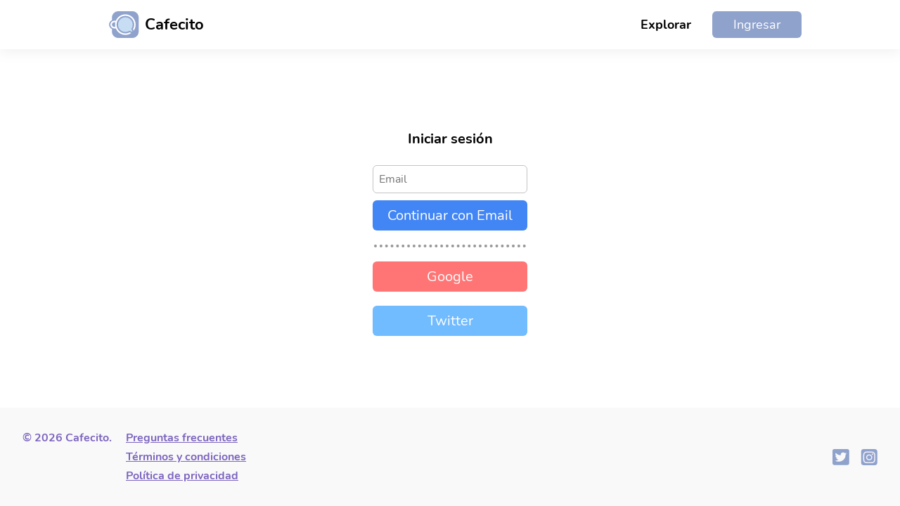

--- FILE ---
content_type: text/html; charset=utf-8
request_url: https://cafecito.app/login
body_size: 4818
content:
<!DOCTYPE html><!--4ab34317e9c42982a7cac48f--><html lang="es"><head><meta charSet="utf-8"/><meta name="viewport" content="width=device-width, initial-scale=1, maximum-scale=1, viewport-fit=cover"/><link rel="preload" as="image" href="https://cdn.cafecito.app/imgs/cafecito_logo.svg"/><link rel="stylesheet" href="https://cdn.cafecito.app/assets/_next/static/chunks/be09fd61c2c517af.css" data-precedence="next"/><link rel="stylesheet" href="https://cdn.cafecito.app/assets/_next/static/chunks/61dbff892066d37d.css" data-precedence="next"/><link rel="stylesheet" href="https://cdn.cafecito.app/assets/_next/static/chunks/4ec75b9bddba7b74.css" data-precedence="next"/><link rel="preload" as="script" fetchPriority="low" href="https://cdn.cafecito.app/assets/_next/static/chunks/483eac9d7b5a1452.js"/><script src="https://cdn.cafecito.app/assets/_next/static/chunks/8246a6269fbd4f04.js" async=""></script><script src="https://cdn.cafecito.app/assets/_next/static/chunks/a0d44d3fc7df3a8e.js" async=""></script><script src="https://cdn.cafecito.app/assets/_next/static/chunks/turbopack-fbca1acbd3970aea.js" async=""></script><script src="https://cdn.cafecito.app/assets/_next/static/chunks/2273032107ad8503.js" async=""></script><script src="https://cdn.cafecito.app/assets/_next/static/chunks/9ef6b91e3fe127c3.js" async=""></script><script src="https://cdn.cafecito.app/assets/_next/static/chunks/7dd4c4d67c02eeae.js" async=""></script><script src="https://cdn.cafecito.app/assets/_next/static/chunks/b54f332948e95e58.js" async=""></script><script src="https://cdn.cafecito.app/assets/_next/static/chunks/111533251a37de24.js" async=""></script><script src="https://cdn.cafecito.app/assets/_next/static/chunks/eae46ecc25359a0c.js" async=""></script><script src="https://cdn.cafecito.app/assets/_next/static/chunks/08220bf2456e6ae6.js" async=""></script><link rel="preload" href="https://mntr.cafecito.app/js/script.js" as="script"/><link rel="preload" href="https://www.googletagmanager.com/gtag/js?id=G-14M764C8QL" as="script"/><link href="https://cdn2.cafecito.app" rel="preconnect"/><link href="https://cdn2.cafecito.app" rel="dns-prefetch"/><link href="https://cdn.cafecito.app" rel="preconnect"/><link href="https://cdn.cafecito.app" rel="dns-prefetch"/><meta name="theme-color" content="#ffffff"/><title>Iniciar sesión | Cafecito</title><meta name="description" content="Inicia sesión en tu cuenta de Cafecito para acceder a tu perfil y gestionar tu contenido."/><link rel="manifest" href="/manifest.json"/><meta name="keywords" content="cafecito, cafecito.app, cafecito app, donar, crowdfunding, creadores, ilustradores, cafe"/><meta name="msapplication-TileColor" content="#ffffff"/><meta name="msapplication-TileImage" content="https://cdn.cafecito.app/imgs/favicon/ms-icon-144x144.png"/><meta name="theme-color" content="#ffffff"/><link rel="canonical" href="https://cafecito.app/login"/><meta property="og:title" content="Cafecito"/><meta property="og:description" content="Cafecito es una plataforma de crowdfunding que busca unir a creadores de contenido, ONGs o proyectos con gente que quiera aportar a lo que hacen."/><meta property="og:url" content="https://cafecito.app"/><meta property="og:site_name" content="Cafecito"/><meta property="og:image" content="https://cdn.cafecito.app/imgs/social-logo.png"/><meta property="og:type" content="website"/><meta name="twitter:card" content="summary_large_image"/><meta name="twitter:site" content="@cafecito_app"/><meta name="twitter:title" content="Cafecito"/><meta name="twitter:description" content="Cafecito es una plataforma de crowdfunding que busca unir a creadores de contenido, ONGs o proyectos con gente que quiera aportar a lo que hacen."/><meta name="twitter:image" content="https://cdn.cafecito.app/imgs/social-logo.png"/><link rel="icon" href="https://cdn.cafecito.app/imgs/favicon/favicon-16x16.png" sizes="16x16" type="image/png"/><link rel="icon" href="https://cdn.cafecito.app/imgs/favicon/favicon-32x32.png" sizes="32x32" type="image/png"/><link rel="icon" href="https://cdn.cafecito.app/imgs/favicon/favicon-96x96.png" sizes="96x96" type="image/png"/><link rel="icon" href="https://cdn.cafecito.app/imgs/favicon/android-icon-192x192.png" sizes="192x192" type="image/png"/><link rel="apple-touch-icon" href="https://cdn.cafecito.app/imgs/favicon/apple-icon-57x57.png" sizes="57x57"/><link rel="apple-touch-icon" href="https://cdn.cafecito.app/imgs/favicon/apple-icon-60x60.png" sizes="60x60"/><link rel="apple-touch-icon" href="https://cdn.cafecito.app/imgs/favicon/apple-icon-72x72.png" sizes="72x72"/><link rel="apple-touch-icon" href="https://cdn.cafecito.app/imgs/favicon/apple-icon-76x76.png" sizes="76x76"/><link rel="apple-touch-icon" href="https://cdn.cafecito.app/imgs/favicon/apple-icon-114x114.png" sizes="114x114"/><link rel="apple-touch-icon" href="https://cdn.cafecito.app/imgs/favicon/apple-icon-120x120.png" sizes="120x120"/><link rel="apple-touch-icon" href="https://cdn.cafecito.app/imgs/favicon/apple-icon-144x144.png" sizes="144x144"/><link rel="apple-touch-icon" href="https://cdn.cafecito.app/imgs/favicon/apple-icon-152x152.png" sizes="152x152"/><link rel="apple-touch-icon" href="https://cdn.cafecito.app/imgs/favicon/apple-icon-180x180.png" sizes="180x180"/><script type="application/ld+json">{"@context":"https://schema.org","@type":"Organization","name":"Cafecito","url":"https://cafecito.app/","logo":"https://cdn.cafecito.app/imgs/social-logo.png","sameAs":["https://twitter.com/cafecito_app","https://www.instagram.com/cafecito_app/"]}</script><script src="https://cdn.cafecito.app/assets/_next/static/chunks/a6dad97d9634a72d.js" noModule=""></script></head><body><div hidden=""><!--$--><!--/$--></div><header class="header-module-scss-module__I8X9PG__headerContainer"><div class="header-module-scss-module__I8X9PG__headerContainerInside"><a aria-label="Ir al inicio" class="header-module-scss-module__I8X9PG__logo" href="/"><img class="header-module-scss-module__I8X9PG__logoMobile" src="https://cdn.cafecito.app/imgs/cafecito_logo.svg" width="36px" height="32px" alt=""/><img class="header-module-scss-module__I8X9PG__logoDesktop" src="https://cdn.cafecito.app/imgs/cafecito_logo.svg" width="43px" height="38px" alt=""/><span>Cafecito</span></a><div class="header-module-scss-module__I8X9PG__wrapperMenu"><div class="header-module-scss-module__I8X9PG__withoutLogged"><ul><li class="header-module-scss-module__I8X9PG__explore"><a href="/explore">Explorar</a></li><li class="header-module-scss-module__I8X9PG__register"><a href="/login">Ingresar</a></li></ul><div class="header-module-scss-module__I8X9PG__wrapperMenuIcon"><svg aria-hidden="true" focusable="false" data-prefix="fas" data-icon="bars" class="svg-inline--fa fa-bars " role="img" xmlns="http://www.w3.org/2000/svg" viewBox="0 0 448 512" width="24"><path fill="currentColor" d="M0 96C0 78.3 14.3 64 32 64l384 0c17.7 0 32 14.3 32 32s-14.3 32-32 32L32 128C14.3 128 0 113.7 0 96zM0 256c0-17.7 14.3-32 32-32l384 0c17.7 0 32 14.3 32 32s-14.3 32-32 32L32 288c-17.7 0-32-14.3-32-32zM448 416c0 17.7-14.3 32-32 32L32 448c-17.7 0-32-14.3-32-32s14.3-32 32-32l384 0c17.7 0 32 14.3 32 32z"></path></svg></div></div></div><nav class="header-module-scss-module__I8X9PG__navMobile"><svg aria-hidden="true" focusable="false" data-prefix="fas" data-icon="xmark" class="svg-inline--fa fa-xmark header-module-scss-module__I8X9PG__closeMenu" role="img" xmlns="http://www.w3.org/2000/svg" viewBox="0 0 384 512"><path fill="currentColor" d="M342.6 150.6c12.5-12.5 12.5-32.8 0-45.3s-32.8-12.5-45.3 0L192 210.7 86.6 105.4c-12.5-12.5-32.8-12.5-45.3 0s-12.5 32.8 0 45.3L146.7 256 41.4 361.4c-12.5 12.5-12.5 32.8 0 45.3s32.8 12.5 45.3 0L192 301.3 297.4 406.6c12.5 12.5 32.8 12.5 45.3 0s12.5-32.8 0-45.3L237.3 256 342.6 150.6z"></path></svg><ul><li><a href="/explore"><svg aria-hidden="true" focusable="false" data-prefix="fas" data-icon="magnifying-glass" class="svg-inline--fa fa-magnifying-glass " role="img" xmlns="http://www.w3.org/2000/svg" viewBox="0 0 512 512" width="24"><path fill="currentColor" d="M416 208c0 45.9-14.9 88.3-40 122.7L502.6 457.4c12.5 12.5 12.5 32.8 0 45.3s-32.8 12.5-45.3 0L330.7 376c-34.4 25.2-76.8 40-122.7 40C93.1 416 0 322.9 0 208S93.1 0 208 0S416 93.1 416 208zM208 352a144 144 0 1 0 0-288 144 144 0 1 0 0 288z"></path></svg>Explorar</a></li><li><a href="/login"><svg aria-hidden="true" focusable="false" data-prefix="fas" data-icon="right-to-bracket" class="svg-inline--fa fa-right-to-bracket " role="img" xmlns="http://www.w3.org/2000/svg" viewBox="0 0 512 512" width="24"><path fill="currentColor" d="M217.9 105.9L340.7 228.7c7.2 7.2 11.3 17.1 11.3 27.3s-4.1 20.1-11.3 27.3L217.9 406.1c-6.4 6.4-15 9.9-24 9.9c-18.7 0-33.9-15.2-33.9-33.9l0-62.1L32 320c-17.7 0-32-14.3-32-32l0-64c0-17.7 14.3-32 32-32l128 0 0-62.1c0-18.7 15.2-33.9 33.9-33.9c9 0 17.6 3.6 24 9.9zM352 416l64 0c17.7 0 32-14.3 32-32l0-256c0-17.7-14.3-32-32-32l-64 0c-17.7 0-32-14.3-32-32s14.3-32 32-32l64 0c53 0 96 43 96 96l0 256c0 53-43 96-96 96l-64 0c-17.7 0-32-14.3-32-32s14.3-32 32-32z"></path></svg>Ingresar</a></li><li><a href="/register"><svg aria-hidden="true" focusable="false" data-prefix="fas" data-icon="user-plus" class="svg-inline--fa fa-user-plus " role="img" xmlns="http://www.w3.org/2000/svg" viewBox="0 0 640 512" width="24"><path fill="currentColor" d="M96 128a128 128 0 1 1 256 0A128 128 0 1 1 96 128zM0 482.3C0 383.8 79.8 304 178.3 304l91.4 0C368.2 304 448 383.8 448 482.3c0 16.4-13.3 29.7-29.7 29.7L29.7 512C13.3 512 0 498.7 0 482.3zM504 312l0-64-64 0c-13.3 0-24-10.7-24-24s10.7-24 24-24l64 0 0-64c0-13.3 10.7-24 24-24s24 10.7 24 24l0 64 64 0c13.3 0 24 10.7 24 24s-10.7 24-24 24l-64 0 0 64c0 13.3-10.7 24-24 24s-24-10.7-24-24z"></path></svg>Crear cuenta</a></li></ul></nav><nav class="header-module-scss-module__I8X9PG__navMobile header-module-scss-module__I8X9PG__navNotifications"><header><div class="header-module-scss-module__I8X9PG__notificationHeaderContent"><h2>Notificaciones</h2></div><svg aria-hidden="true" focusable="false" data-prefix="fas" data-icon="xmark" class="svg-inline--fa fa-xmark header-module-scss-module__I8X9PG__closeMenu" role="img" xmlns="http://www.w3.org/2000/svg" viewBox="0 0 384 512"><path fill="currentColor" d="M342.6 150.6c12.5-12.5 12.5-32.8 0-45.3s-32.8-12.5-45.3 0L192 210.7 86.6 105.4c-12.5-12.5-32.8-12.5-45.3 0s-12.5 32.8 0 45.3L146.7 256 41.4 361.4c-12.5 12.5-12.5 32.8 0 45.3s32.8 12.5 45.3 0L192 301.3 297.4 406.6c12.5 12.5 32.8 12.5 45.3 0s12.5-32.8 0-45.3L237.3 256 342.6 150.6z"></path></svg></header><div class="header-module-scss-module__I8X9PG__notificationsContent"><div class="header-module-scss-module__I8X9PG__emptyState"><svg aria-hidden="true" focusable="false" data-prefix="far" data-icon="bell" class="svg-inline--fa fa-bell header-module-scss-module__I8X9PG__emptyStateIcon" role="img" xmlns="http://www.w3.org/2000/svg" viewBox="0 0 448 512"><path fill="currentColor" d="M224 0c-17.7 0-32 14.3-32 32l0 19.2C119 66 64 130.6 64 208l0 25.4c0 45.4-15.5 89.5-43.8 124.9L5.3 377c-5.8 7.2-6.9 17.1-2.9 25.4S14.8 416 24 416l400 0c9.2 0 17.6-5.3 21.6-13.6s2.9-18.2-2.9-25.4l-14.9-18.6C399.5 322.9 384 278.8 384 233.4l0-25.4c0-77.4-55-142-128-156.8L256 32c0-17.7-14.3-32-32-32zm0 96c61.9 0 112 50.1 112 112l0 25.4c0 47.9 13.9 94.6 39.7 134.6L72.3 368C98.1 328 112 281.3 112 233.4l0-25.4c0-61.9 50.1-112 112-112zm64 352l-64 0-64 0c0 17 6.7 33.3 18.7 45.3s28.3 18.7 45.3 18.7s33.3-6.7 45.3-18.7s18.7-28.3 18.7-45.3z"></path></svg><p>No tienes notificaciones</p></div></div></nav></div></header><!--$!--><template data-dgst="BAILOUT_TO_CLIENT_SIDE_RENDERING"></template><div>Loading...</div><!--/$--><!--$--><!--/$--><script src="https://cdn.cafecito.app/assets/_next/static/chunks/483eac9d7b5a1452.js" id="_R_" async=""></script><script>(self.__next_f=self.__next_f||[]).push([0])</script><script>self.__next_f.push([1,"1:\"$Sreact.fragment\"\n2:I[23860,[\"https://cdn.cafecito.app/assets/_next/static/chunks/2273032107ad8503.js\"],\"default\"]\n3:I[41806,[\"https://cdn.cafecito.app/assets/_next/static/chunks/9ef6b91e3fe127c3.js\",\"https://cdn.cafecito.app/assets/_next/static/chunks/7dd4c4d67c02eeae.js\"],\"default\"]\n4:I[18366,[\"https://cdn.cafecito.app/assets/_next/static/chunks/9ef6b91e3fe127c3.js\",\"https://cdn.cafecito.app/assets/_next/static/chunks/7dd4c4d67c02eeae.js\"],\"default\"]\n5:I[75817,[\"https://cdn.cafecito.app/assets/_next/static/chunks/2273032107ad8503.js\"],\"default\"]\n6:I[88688,[\"https://cdn.cafecito.app/assets/_next/static/chunks/2273032107ad8503.js\"],\"GoogleAnalytics\"]\n7:I[49803,[\"https://cdn.cafecito.app/assets/_next/static/chunks/2273032107ad8503.js\",\"https://cdn.cafecito.app/assets/_next/static/chunks/b54f332948e95e58.js\",\"https://cdn.cafecito.app/assets/_next/static/chunks/111533251a37de24.js\",\"https://cdn.cafecito.app/assets/_next/static/chunks/eae46ecc25359a0c.js\",\"https://cdn.cafecito.app/assets/_next/static/chunks/08220bf2456e6ae6.js\"],\"default\"]\n8:\"$Sreact.suspense\"\n9:I[16494,[\"https://cdn.cafecito.app/assets/_next/static/chunks/2273032107ad8503.js\",\"https://cdn.cafecito.app/assets/_next/static/chunks/b54f332948e95e58.js\",\"https://cdn.cafecito.app/assets/_next/static/chunks/111533251a37de24.js\",\"https://cdn.cafecito.app/assets/_next/static/chunks/eae46ecc25359a0c.js\",\"https://cdn.cafecito.app/assets/_next/static/chunks/08220bf2456e6ae6.js\"],\"default\"]\na:I[16507,[\"https://cdn.cafecito.app/assets/_next/static/chunks/9ef6b91e3fe127c3.js\",\"https://cdn.cafecito.app/assets/_next/static/chunks/7dd4c4d67c02eeae.js\"],\"OutletBoundary\"]\nc:I[16507,[\"https://cdn.cafecito.app/assets/_next/static/chunks/9ef6b91e3fe127c3.js\",\"https://cdn.cafecito.app/assets/_next/static/chunks/7dd4c4d67c02eeae.js\"],\"ViewportBoundary\"]\ne:I[16507,[\"https://cdn.cafecito.app/assets/_next/static/chunks/9ef6b91e3fe127c3.js\",\"https://cdn.cafecito.app/assets/_next/static/chunks/7dd4c4d67c02eeae.js\"],\"MetadataBoundary\"]\n10:I[54446,[\"https://cdn.cafecito.app/assets/_next/static/chunks/9ef6b91e3fe127c3.js\",\"https://cdn.cafecito.app/assets/_next/static/chunks/7dd4c4d67c02eeae.js\"],\"default\"]\n:HL[\"https://cdn.cafecito.app/assets/_next/static/chunks/be09fd61c2c517af.css\",\"style\"]\n:HL[\"https://cdn.cafecito.app/assets/_next/static/chunks/61dbff892066d37d.css\",\"style\"]\n:HL[\"https://cdn.cafecito.app/assets/_next/static/chunks/4ec75b9bddba7b74.css\",\"style\"]\n"])</script><script>self.__next_f.push([1,"0:{\"P\":null,\"b\":\"4ab34317e9c42982a7cac48f421070387dbdf9cb\",\"c\":[\"\",\"login\"],\"q\":\"\",\"i\":false,\"f\":[[[\"\",{\"children\":[\"login\",{\"children\":[\"__PAGE__\",{}]}]},\"$undefined\",\"$undefined\",true],[[\"$\",\"$1\",\"c\",{\"children\":[[[\"$\",\"link\",\"0\",{\"rel\":\"stylesheet\",\"href\":\"https://cdn.cafecito.app/assets/_next/static/chunks/be09fd61c2c517af.css\",\"precedence\":\"next\",\"crossOrigin\":\"$undefined\",\"nonce\":\"$undefined\"}],[\"$\",\"script\",\"script-0\",{\"src\":\"https://cdn.cafecito.app/assets/_next/static/chunks/2273032107ad8503.js\",\"async\":true,\"nonce\":\"$undefined\"}]],[\"$\",\"html\",null,{\"lang\":\"es\",\"children\":[[\"$\",\"head\",null,{\"children\":[[\"$\",\"link\",null,{\"href\":\"https://cdn2.cafecito.app\",\"rel\":\"preconnect\"}],[\"$\",\"link\",null,{\"href\":\"https://cdn2.cafecito.app\",\"rel\":\"dns-prefetch\"}],[\"$\",\"link\",null,{\"href\":\"https://cdn.cafecito.app\",\"rel\":\"preconnect\"}],[\"$\",\"link\",null,{\"href\":\"https://cdn.cafecito.app\",\"rel\":\"dns-prefetch\"}],[\"$\",\"script\",null,{\"type\":\"application/ld+json\",\"dangerouslySetInnerHTML\":{\"__html\":\"{\\\"@context\\\":\\\"https://schema.org\\\",\\\"@type\\\":\\\"Organization\\\",\\\"name\\\":\\\"Cafecito\\\",\\\"url\\\":\\\"https://cafecito.app/\\\",\\\"logo\\\":\\\"https://cdn.cafecito.app/imgs/social-logo.png\\\",\\\"sameAs\\\":[\\\"https://twitter.com/cafecito_app\\\",\\\"https://www.instagram.com/cafecito_app/\\\"]}\"}}]]}],[\"$\",\"body\",null,{\"children\":[[\"$\",\"$L2\",null,{\"children\":[\"$\",\"$L3\",null,{\"parallelRouterKey\":\"children\",\"error\":\"$undefined\",\"errorStyles\":\"$undefined\",\"errorScripts\":\"$undefined\",\"template\":[\"$\",\"$L4\",null,{}],\"templateStyles\":\"$undefined\",\"templateScripts\":\"$undefined\",\"notFound\":[[[\"$\",\"title\",null,{\"children\":\"404: This page could not be found.\"}],[\"$\",\"div\",null,{\"style\":{\"fontFamily\":\"system-ui,\\\"Segoe UI\\\",Roboto,Helvetica,Arial,sans-serif,\\\"Apple Color Emoji\\\",\\\"Segoe UI Emoji\\\"\",\"height\":\"100vh\",\"textAlign\":\"center\",\"display\":\"flex\",\"flexDirection\":\"column\",\"alignItems\":\"center\",\"justifyContent\":\"center\"},\"children\":[\"$\",\"div\",null,{\"children\":[[\"$\",\"style\",null,{\"dangerouslySetInnerHTML\":{\"__html\":\"body{color:#000;background:#fff;margin:0}.next-error-h1{border-right:1px solid rgba(0,0,0,.3)}@media (prefers-color-scheme:dark){body{color:#fff;background:#000}.next-error-h1{border-right:1px solid rgba(255,255,255,.3)}}\"}}],[\"$\",\"h1\",null,{\"className\":\"next-error-h1\",\"style\":{\"display\":\"inline-block\",\"margin\":\"0 20px 0 0\",\"padding\":\"0 23px 0 0\",\"fontSize\":24,\"fontWeight\":500,\"verticalAlign\":\"top\",\"lineHeight\":\"49px\"},\"children\":404}],[\"$\",\"div\",null,{\"style\":{\"display\":\"inline-block\"},\"children\":[\"$\",\"h2\",null,{\"style\":{\"fontSize\":14,\"fontWeight\":400,\"lineHeight\":\"49px\",\"margin\":0},\"children\":\"This page could not be found.\"}]}]]}]}]],[]],\"forbidden\":\"$undefined\",\"unauthorized\":\"$undefined\"}]}],[\"$\",\"$L5\",null,{}]]}],[\"$\",\"$L6\",null,{\"gaId\":\"G-14M764C8QL\"}]]}]]}],{\"children\":[[\"$\",\"$1\",\"c\",{\"children\":[null,[\"$\",\"$L3\",null,{\"parallelRouterKey\":\"children\",\"error\":\"$undefined\",\"errorStyles\":\"$undefined\",\"errorScripts\":\"$undefined\",\"template\":[\"$\",\"$L4\",null,{}],\"templateStyles\":\"$undefined\",\"templateScripts\":\"$undefined\",\"notFound\":\"$undefined\",\"forbidden\":\"$undefined\",\"unauthorized\":\"$undefined\"}]]}],{\"children\":[[\"$\",\"$1\",\"c\",{\"children\":[[[\"$\",\"$L7\",null,{}],[\"$\",\"$8\",null,{\"fallback\":[\"$\",\"div\",null,{\"children\":\"Loading...\"}],\"children\":[\"$\",\"$L9\",null,{}]}]],[[\"$\",\"link\",\"0\",{\"rel\":\"stylesheet\",\"href\":\"https://cdn.cafecito.app/assets/_next/static/chunks/61dbff892066d37d.css\",\"precedence\":\"next\",\"crossOrigin\":\"$undefined\",\"nonce\":\"$undefined\"}],[\"$\",\"link\",\"1\",{\"rel\":\"stylesheet\",\"href\":\"https://cdn.cafecito.app/assets/_next/static/chunks/4ec75b9bddba7b74.css\",\"precedence\":\"next\",\"crossOrigin\":\"$undefined\",\"nonce\":\"$undefined\"}],[\"$\",\"script\",\"script-0\",{\"src\":\"https://cdn.cafecito.app/assets/_next/static/chunks/b54f332948e95e58.js\",\"async\":true,\"nonce\":\"$undefined\"}],[\"$\",\"script\",\"script-1\",{\"src\":\"https://cdn.cafecito.app/assets/_next/static/chunks/111533251a37de24.js\",\"async\":true,\"nonce\":\"$undefined\"}],[\"$\",\"script\",\"script-2\",{\"src\":\"https://cdn.cafecito.app/assets/_next/static/chunks/eae46ecc25359a0c.js\",\"async\":true,\"nonce\":\"$undefined\"}],[\"$\",\"script\",\"script-3\",{\"src\":\"https://cdn.cafecito.app/assets/_next/static/chunks/08220bf2456e6ae6.js\",\"async\":true,\"nonce\":\"$undefined\"}]],[\"$\",\"$La\",null,{\"children\":[\"$\",\"$8\",null,{\"name\":\"Next.MetadataOutlet\",\"children\":\"$@b\"}]}]]}],{},null,false,false]},null,false,false]},null,false,false],[\"$\",\"$1\",\"h\",{\"children\":[null,[\"$\",\"$Lc\",null,{\"children\":\"$Ld\"}],[\"$\",\"div\",null,{\"hidden\":true,\"children\":[\"$\",\"$Le\",null,{\"children\":[\"$\",\"$8\",null,{\"name\":\"Next.Metadata\",\"children\":\"$Lf\"}]}]}],null]}],false]],\"m\":\"$undefined\",\"G\":[\"$10\",[]],\"S\":true}\n"])</script><script>self.__next_f.push([1,"d:[[\"$\",\"meta\",\"0\",{\"charSet\":\"utf-8\"}],[\"$\",\"meta\",\"1\",{\"name\":\"viewport\",\"content\":\"width=device-width, initial-scale=1, maximum-scale=1, viewport-fit=cover\"}],[\"$\",\"meta\",\"2\",{\"name\":\"theme-color\",\"content\":\"#ffffff\"}]]\n"])</script><script>self.__next_f.push([1,"11:I[99168,[\"https://cdn.cafecito.app/assets/_next/static/chunks/9ef6b91e3fe127c3.js\",\"https://cdn.cafecito.app/assets/_next/static/chunks/7dd4c4d67c02eeae.js\"],\"IconMark\"]\nb:null\n"])</script><script>self.__next_f.push([1,"f:[[\"$\",\"title\",\"0\",{\"children\":\"Iniciar sesión | Cafecito\"}],[\"$\",\"meta\",\"1\",{\"name\":\"description\",\"content\":\"Inicia sesión en tu cuenta de Cafecito para acceder a tu perfil y gestionar tu contenido.\"}],[\"$\",\"link\",\"2\",{\"rel\":\"manifest\",\"href\":\"/manifest.json\",\"crossOrigin\":\"$undefined\"}],[\"$\",\"meta\",\"3\",{\"name\":\"keywords\",\"content\":\"cafecito, cafecito.app, cafecito app, donar, crowdfunding, creadores, ilustradores, cafe\"}],[\"$\",\"meta\",\"4\",{\"name\":\"msapplication-TileColor\",\"content\":\"#ffffff\"}],[\"$\",\"meta\",\"5\",{\"name\":\"msapplication-TileImage\",\"content\":\"https://cdn.cafecito.app/imgs/favicon/ms-icon-144x144.png\"}],[\"$\",\"meta\",\"6\",{\"name\":\"theme-color\",\"content\":\"#ffffff\"}],[\"$\",\"link\",\"7\",{\"rel\":\"canonical\",\"href\":\"https://cafecito.app/login\"}],[\"$\",\"meta\",\"8\",{\"property\":\"og:title\",\"content\":\"Cafecito\"}],[\"$\",\"meta\",\"9\",{\"property\":\"og:description\",\"content\":\"Cafecito es una plataforma de crowdfunding que busca unir a creadores de contenido, ONGs o proyectos con gente que quiera aportar a lo que hacen.\"}],[\"$\",\"meta\",\"10\",{\"property\":\"og:url\",\"content\":\"https://cafecito.app\"}],[\"$\",\"meta\",\"11\",{\"property\":\"og:site_name\",\"content\":\"Cafecito\"}],[\"$\",\"meta\",\"12\",{\"property\":\"og:image\",\"content\":\"https://cdn.cafecito.app/imgs/social-logo.png\"}],[\"$\",\"meta\",\"13\",{\"property\":\"og:type\",\"content\":\"website\"}],[\"$\",\"meta\",\"14\",{\"name\":\"twitter:card\",\"content\":\"summary_large_image\"}],[\"$\",\"meta\",\"15\",{\"name\":\"twitter:site\",\"content\":\"@cafecito_app\"}],[\"$\",\"meta\",\"16\",{\"name\":\"twitter:title\",\"content\":\"Cafecito\"}],[\"$\",\"meta\",\"17\",{\"name\":\"twitter:description\",\"content\":\"Cafecito es una plataforma de crowdfunding que busca unir a creadores de contenido, ONGs o proyectos con gente que quiera aportar a lo que hacen.\"}],[\"$\",\"meta\",\"18\",{\"name\":\"twitter:image\",\"content\":\"https://cdn.cafecito.app/imgs/social-logo.png\"}],[\"$\",\"link\",\"19\",{\"rel\":\"icon\",\"href\":\"https://cdn.cafecito.app/imgs/favicon/favicon-16x16.png\",\"sizes\":\"16x16\",\"type\":\"image/png\"}],[\"$\",\"link\",\"20\",{\"rel\":\"icon\",\"href\":\"https://cdn.cafecito.app/imgs/favicon/favicon-32x32.png\",\"sizes\":\"32x32\",\"type\":\"image/png\"}],[\"$\",\"link\",\"21\",{\"rel\":\"icon\",\"href\":\"https://cdn.cafecito.app/imgs/favicon/favicon-96x96.png\",\"sizes\":\"96x96\",\"type\":\"image/png\"}],[\"$\",\"link\",\"22\",{\"rel\":\"icon\",\"href\":\"https://cdn.cafecito.app/imgs/favicon/android-icon-192x192.png\",\"sizes\":\"192x192\",\"type\":\"image/png\"}],[\"$\",\"link\",\"23\",{\"rel\":\"apple-touch-icon\",\"href\":\"https://cdn.cafecito.app/imgs/favicon/apple-icon-57x57.png\",\"sizes\":\"57x57\"}],[\"$\",\"link\",\"24\",{\"rel\":\"apple-touch-icon\",\"href\":\"https://cdn.cafecito.app/imgs/favicon/apple-icon-60x60.png\",\"sizes\":\"60x60\"}],[\"$\",\"link\",\"25\",{\"rel\":\"apple-touch-icon\",\"href\":\"https://cdn.cafecito.app/imgs/favicon/apple-icon-72x72.png\",\"sizes\":\"72x72\"}],[\"$\",\"link\",\"26\",{\"rel\":\"apple-touch-icon\",\"href\":\"https://cdn.cafecito.app/imgs/favicon/apple-icon-76x76.png\",\"sizes\":\"76x76\"}],[\"$\",\"link\",\"27\",{\"rel\":\"apple-touch-icon\",\"href\":\"https://cdn.cafecito.app/imgs/favicon/apple-icon-114x114.png\",\"sizes\":\"114x114\"}],[\"$\",\"link\",\"28\",{\"rel\":\"apple-touch-icon\",\"href\":\"https://cdn.cafecito.app/imgs/favicon/apple-icon-120x120.png\",\"sizes\":\"120x120\"}],[\"$\",\"link\",\"29\",{\"rel\":\"apple-touch-icon\",\"href\":\"https://cdn.cafecito.app/imgs/favicon/apple-icon-144x144.png\",\"sizes\":\"144x144\"}],[\"$\",\"link\",\"30\",{\"rel\":\"apple-touch-icon\",\"href\":\"https://cdn.cafecito.app/imgs/favicon/apple-icon-152x152.png\",\"sizes\":\"152x152\"}],[\"$\",\"link\",\"31\",{\"rel\":\"apple-touch-icon\",\"href\":\"https://cdn.cafecito.app/imgs/favicon/apple-icon-180x180.png\",\"sizes\":\"180x180\"}],[\"$\",\"$L11\",\"32\",{}]]\n"])</script></body></html>

--- FILE ---
content_type: text/css
request_url: https://cdn.cafecito.app/assets/_next/static/chunks/eab235991e643bba.css
body_size: -376
content:
.terms-module-scss-module__psvJpG__terms{padding:82px 16px 16px}@media only screen and (min-width:768px){.terms-module-scss-module__psvJpG__terms{box-sizing:border-box;width:1000px;margin:0 auto}}


--- FILE ---
content_type: text/css
request_url: https://cdn.cafecito.app/assets/_next/static/chunks/e4221d937fd0a7fd.css
body_size: 74
content:
.faq-module-scss-module___cRB6q__faqContainer{box-sizing:border-box;padding:82px 32px 16px}.faq-module-scss-module___cRB6q__faqContainer h1{color:#7c64bf;margin:0 0 15px}.faq-module-scss-module___cRB6q__faqContainer ul{margin:0;padding:0;list-style:none}.faq-module-scss-module___cRB6q__faqContainer ul li{box-sizing:border-box;border:1px solid #dcdcdc4d;border-radius:10px;margin-bottom:10px;font-size:18px;box-shadow:5px 5px 10px #0000001a}.faq-module-scss-module___cRB6q__faqContainer ul li .faq-module-scss-module___cRB6q__titleQuestion{cursor:pointer;color:#333;justify-content:space-between;align-items:center;padding:16px;text-decoration:none;display:flex}.faq-module-scss-module___cRB6q__faqContainer ul li .faq-module-scss-module___cRB6q__answerQuestion{color:#333;padding:0 16px 16px 0;font-size:16px}.faq-module-scss-module___cRB6q__faqContainer ul li .faq-module-scss-module___cRB6q__answerQuestion a{color:#147cbb;text-decoration:none}@media only screen and (min-width:768px){.faq-module-scss-module___cRB6q__faqContainer{max-width:1000px;margin:0 auto;padding:82px 16px 16px}}


--- FILE ---
content_type: text/css
request_url: https://cdn.cafecito.app/assets/_next/static/chunks/4251beab66d10fd9.css
body_size: -351
content:
.privacyPolicies-module-scss-module__-44MSq__privacyPolicies{padding:82px 16px 16px}.privacyPolicies-module-scss-module__-44MSq__privacyPolicies a{color:#7c64bf}@media only screen and (min-width:768px){.privacyPolicies-module-scss-module__-44MSq__privacyPolicies{box-sizing:border-box;width:1000px;margin:0 auto}}


--- FILE ---
content_type: text/javascript
request_url: https://cdn.cafecito.app/assets/_next/static/chunks/111533251a37de24.js
body_size: 10514
content:
(globalThis.TURBOPACK||(globalThis.TURBOPACK=[])).push(["object"==typeof document?document.currentScript:void 0,94103,t=>{t.v({description:"The iconic font, CSS, and SVG framework",keywords:["font","awesome","fontawesome","icon","svg","bootstrap"],homepage:"https://fontawesome.com",bugs:{url:"https://github.com/FortAwesome/Font-Awesome/issues"},author:"The Font Awesome Team (https://github.com/orgs/FortAwesome/people)",repository:{type:"git",url:"https://github.com/FortAwesome/Font-Awesome"},engines:{node:">=6"},dependencies:{"@fortawesome/fontawesome-common-types":"6.7.2"},version:"6.7.2",name:"@fortawesome/fontawesome-svg-core",main:"index.js",module:"index.mjs","jsnext:main":"index.mjs",style:"styles.css",license:"MIT",types:"./index.d.ts",exports:{".":{types:"./index.d.ts",module:"./index.mjs",import:"./index.mjs",require:"./index.js",style:"./styles.css",default:"./index.js"},"./index":{types:"./index.d.ts",module:"./index.mjs",import:"./index.mjs",require:"./index.js",default:"./index.js"},"./index.js":{types:"./index.d.ts",module:"./index.mjs",import:"./index.mjs",require:"./index.js",default:"./index.js"},"./plugins":{types:"./index.d.ts",module:"./plugins.mjs",import:"./plugins.mjs",default:"./plugins.mjs"},"./import.macro":"./import.macro.js","./import.macro.js":"./import.macro.js","./styles":"./styles.css","./styles.css":"./styles.css","./package.json":"./package.json"},sideEffects:["./index.js","./index.mjs","./styles.css"]})},63361,(t,e,r)=>{var n={675:function(t,e){"use strict";e.byteLength=function(t){var e=s(t),r=e[0],n=e[1];return(r+n)*3/4-n},e.toByteArray=function(t){var e,r,i=s(t),f=i[0],u=i[1],a=new o((f+u)*3/4-u),l=0,h=u>0?f-4:f;for(r=0;r<h;r+=4)e=n[t.charCodeAt(r)]<<18|n[t.charCodeAt(r+1)]<<12|n[t.charCodeAt(r+2)]<<6|n[t.charCodeAt(r+3)],a[l++]=e>>16&255,a[l++]=e>>8&255,a[l++]=255&e;return 2===u&&(e=n[t.charCodeAt(r)]<<2|n[t.charCodeAt(r+1)]>>4,a[l++]=255&e),1===u&&(e=n[t.charCodeAt(r)]<<10|n[t.charCodeAt(r+1)]<<4|n[t.charCodeAt(r+2)]>>2,a[l++]=e>>8&255,a[l++]=255&e),a},e.fromByteArray=function(t){for(var e,n=t.length,o=n%3,i=[],f=0,u=n-o;f<u;f+=16383)i.push(function(t,e,n){for(var o,i=[],f=e;f<n;f+=3)o=(t[f]<<16&0xff0000)+(t[f+1]<<8&65280)+(255&t[f+2]),i.push(r[o>>18&63]+r[o>>12&63]+r[o>>6&63]+r[63&o]);return i.join("")}(t,f,f+16383>u?u:f+16383));return 1===o?i.push(r[(e=t[n-1])>>2]+r[e<<4&63]+"=="):2===o&&i.push(r[(e=(t[n-2]<<8)+t[n-1])>>10]+r[e>>4&63]+r[e<<2&63]+"="),i.join("")};for(var r=[],n=[],o="undefined"!=typeof Uint8Array?Uint8Array:Array,i="ABCDEFGHIJKLMNOPQRSTUVWXYZabcdefghijklmnopqrstuvwxyz0123456789+/",f=0,u=i.length;f<u;++f)r[f]=i[f],n[i.charCodeAt(f)]=f;function s(t){var e=t.length;if(e%4>0)throw Error("Invalid string. Length must be a multiple of 4");var r=t.indexOf("=");-1===r&&(r=e);var n=r===e?0:4-r%4;return[r,n]}n[45]=62,n[95]=63},72:function(t,e,r){"use strict";var n=r(675),o=r(783),i="function"==typeof Symbol&&"function"==typeof Symbol.for?Symbol.for("nodejs.util.inspect.custom"):null;function f(t){if(t>0x7fffffff)throw RangeError('The value "'+t+'" is invalid for option "size"');var e=new Uint8Array(t);return Object.setPrototypeOf(e,u.prototype),e}function u(t,e,r){if("number"==typeof t){if("string"==typeof e)throw TypeError('The "string" argument must be of type string. Received type number');return l(t)}return s(t,e,r)}function s(t,e,r){if("string"==typeof t){var n=t,o=e;if(("string"!=typeof o||""===o)&&(o="utf8"),!u.isEncoding(o))throw TypeError("Unknown encoding: "+o);var i=0|p(n,o),s=f(i),a=s.write(n,o);return a!==i&&(s=s.slice(0,a)),s}if(ArrayBuffer.isView(t))return h(t);if(null==t)throw TypeError("The first argument must be one of type string, Buffer, ArrayBuffer, Array, or Array-like Object. Received type "+typeof t);if(S(t,ArrayBuffer)||t&&S(t.buffer,ArrayBuffer)||"undefined"!=typeof SharedArrayBuffer&&(S(t,SharedArrayBuffer)||t&&S(t.buffer,SharedArrayBuffer)))return function(t,e,r){var n;if(e<0||t.byteLength<e)throw RangeError('"offset" is outside of buffer bounds');if(t.byteLength<e+(r||0))throw RangeError('"length" is outside of buffer bounds');return Object.setPrototypeOf(n=void 0===e&&void 0===r?new Uint8Array(t):void 0===r?new Uint8Array(t,e):new Uint8Array(t,e,r),u.prototype),n}(t,e,r);if("number"==typeof t)throw TypeError('The "value" argument must not be of type number. Received type number');var l=t.valueOf&&t.valueOf();if(null!=l&&l!==t)return u.from(l,e,r);var y=function(t){if(u.isBuffer(t)){var e=0|c(t.length),r=f(e);return 0===r.length||t.copy(r,0,0,e),r}return void 0!==t.length?"number"!=typeof t.length||function(t){return t!=t}(t.length)?f(0):h(t):"Buffer"===t.type&&Array.isArray(t.data)?h(t.data):void 0}(t);if(y)return y;if("undefined"!=typeof Symbol&&null!=Symbol.toPrimitive&&"function"==typeof t[Symbol.toPrimitive])return u.from(t[Symbol.toPrimitive]("string"),e,r);throw TypeError("The first argument must be one of type string, Buffer, ArrayBuffer, Array, or Array-like Object. Received type "+typeof t)}function a(t){if("number"!=typeof t)throw TypeError('"size" argument must be of type number');if(t<0)throw RangeError('The value "'+t+'" is invalid for option "size"')}function l(t){return a(t),f(t<0?0:0|c(t))}function h(t){for(var e=t.length<0?0:0|c(t.length),r=f(e),n=0;n<e;n+=1)r[n]=255&t[n];return r}e.Buffer=u,e.SlowBuffer=function(t){return+t!=t&&(t=0),u.alloc(+t)},e.INSPECT_MAX_BYTES=50,e.kMaxLength=0x7fffffff,u.TYPED_ARRAY_SUPPORT=function(){try{var t=new Uint8Array(1),e={foo:function(){return 42}};return Object.setPrototypeOf(e,Uint8Array.prototype),Object.setPrototypeOf(t,e),42===t.foo()}catch(t){return!1}}(),u.TYPED_ARRAY_SUPPORT||"undefined"==typeof console||"function"!=typeof console.error||console.error("This browser lacks typed array (Uint8Array) support which is required by `buffer` v5.x. Use `buffer` v4.x if you require old browser support."),Object.defineProperty(u.prototype,"parent",{enumerable:!0,get:function(){if(u.isBuffer(this))return this.buffer}}),Object.defineProperty(u.prototype,"offset",{enumerable:!0,get:function(){if(u.isBuffer(this))return this.byteOffset}}),u.poolSize=8192,u.from=function(t,e,r){return s(t,e,r)},Object.setPrototypeOf(u.prototype,Uint8Array.prototype),Object.setPrototypeOf(u,Uint8Array),u.alloc=function(t,e,r){return(a(t),t<=0)?f(t):void 0!==e?"string"==typeof r?f(t).fill(e,r):f(t).fill(e):f(t)},u.allocUnsafe=function(t){return l(t)},u.allocUnsafeSlow=function(t){return l(t)};function c(t){if(t>=0x7fffffff)throw RangeError("Attempt to allocate Buffer larger than maximum size: 0x7fffffff bytes");return 0|t}function p(t,e){if(u.isBuffer(t))return t.length;if(ArrayBuffer.isView(t)||S(t,ArrayBuffer))return t.byteLength;if("string"!=typeof t)throw TypeError('The "string" argument must be one of type string, Buffer, or ArrayBuffer. Received type '+typeof t);var r=t.length,n=arguments.length>2&&!0===arguments[2];if(!n&&0===r)return 0;for(var o=!1;;)switch(e){case"ascii":case"latin1":case"binary":return r;case"utf8":case"utf-8":return j(t).length;case"ucs2":case"ucs-2":case"utf16le":case"utf-16le":return 2*r;case"hex":return r>>>1;case"base64":return O(t).length;default:if(o)return n?-1:j(t).length;e=(""+e).toLowerCase(),o=!0}}function y(t,e,r){var o,i,f,u=!1;if((void 0===e||e<0)&&(e=0),e>this.length||((void 0===r||r>this.length)&&(r=this.length),r<=0||(r>>>=0)<=(e>>>=0)))return"";for(t||(t="utf8");;)switch(t){case"hex":return function(t,e,r){var n=t.length;(!e||e<0)&&(e=0),(!r||r<0||r>n)&&(r=n);for(var o="",i=e;i<r;++i)o+=U[t[i]];return o}(this,e,r);case"utf8":case"utf-8":return v(this,e,r);case"ascii":return function(t,e,r){var n="";r=Math.min(t.length,r);for(var o=e;o<r;++o)n+=String.fromCharCode(127&t[o]);return n}(this,e,r);case"latin1":case"binary":return function(t,e,r){var n="";r=Math.min(t.length,r);for(var o=e;o<r;++o)n+=String.fromCharCode(t[o]);return n}(this,e,r);case"base64":return o=this,i=e,f=r,0===i&&f===o.length?n.fromByteArray(o):n.fromByteArray(o.slice(i,f));case"ucs2":case"ucs-2":case"utf16le":case"utf-16le":return function(t,e,r){for(var n=t.slice(e,r),o="",i=0;i<n.length;i+=2)o+=String.fromCharCode(n[i]+256*n[i+1]);return o}(this,e,r);default:if(u)throw TypeError("Unknown encoding: "+t);t=(t+"").toLowerCase(),u=!0}}function d(t,e,r){var n=t[e];t[e]=t[r],t[r]=n}function g(t,e,r,n,o){var i;if(0===t.length)return -1;if("string"==typeof r?(n=r,r=0):r>0x7fffffff?r=0x7fffffff:r<-0x80000000&&(r=-0x80000000),(i=r*=1)!=i&&(r=o?0:t.length-1),r<0&&(r=t.length+r),r>=t.length)if(o)return -1;else r=t.length-1;else if(r<0)if(!o)return -1;else r=0;if("string"==typeof e&&(e=u.from(e,n)),u.isBuffer(e))return 0===e.length?-1:m(t,e,r,n,o);if("number"==typeof e){if(e&=255,"function"==typeof Uint8Array.prototype.indexOf)if(o)return Uint8Array.prototype.indexOf.call(t,e,r);else return Uint8Array.prototype.lastIndexOf.call(t,e,r);return m(t,[e],r,n,o)}throw TypeError("val must be string, number or Buffer")}function m(t,e,r,n,o){var i,f=1,u=t.length,s=e.length;if(void 0!==n&&("ucs2"===(n=String(n).toLowerCase())||"ucs-2"===n||"utf16le"===n||"utf-16le"===n)){if(t.length<2||e.length<2)return -1;f=2,u/=2,s/=2,r/=2}function a(t,e){return 1===f?t[e]:t.readUInt16BE(e*f)}if(o){var l=-1;for(i=r;i<u;i++)if(a(t,i)===a(e,-1===l?0:i-l)){if(-1===l&&(l=i),i-l+1===s)return l*f}else -1!==l&&(i-=i-l),l=-1}else for(r+s>u&&(r=u-s),i=r;i>=0;i--){for(var h=!0,c=0;c<s;c++)if(a(t,i+c)!==a(e,c)){h=!1;break}if(h)return i}return -1}u.isBuffer=function(t){return null!=t&&!0===t._isBuffer&&t!==u.prototype},u.compare=function(t,e){if(S(t,Uint8Array)&&(t=u.from(t,t.offset,t.byteLength)),S(e,Uint8Array)&&(e=u.from(e,e.offset,e.byteLength)),!u.isBuffer(t)||!u.isBuffer(e))throw TypeError('The "buf1", "buf2" arguments must be one of type Buffer or Uint8Array');if(t===e)return 0;for(var r=t.length,n=e.length,o=0,i=Math.min(r,n);o<i;++o)if(t[o]!==e[o]){r=t[o],n=e[o];break}return r<n?-1:+(n<r)},u.isEncoding=function(t){switch(String(t).toLowerCase()){case"hex":case"utf8":case"utf-8":case"ascii":case"latin1":case"binary":case"base64":case"ucs2":case"ucs-2":case"utf16le":case"utf-16le":return!0;default:return!1}},u.concat=function(t,e){if(!Array.isArray(t))throw TypeError('"list" argument must be an Array of Buffers');if(0===t.length)return u.alloc(0);if(void 0===e)for(r=0,e=0;r<t.length;++r)e+=t[r].length;var r,n=u.allocUnsafe(e),o=0;for(r=0;r<t.length;++r){var i=t[r];if(S(i,Uint8Array)&&(i=u.from(i)),!u.isBuffer(i))throw TypeError('"list" argument must be an Array of Buffers');i.copy(n,o),o+=i.length}return n},u.byteLength=p,u.prototype._isBuffer=!0,u.prototype.swap16=function(){var t=this.length;if(t%2!=0)throw RangeError("Buffer size must be a multiple of 16-bits");for(var e=0;e<t;e+=2)d(this,e,e+1);return this},u.prototype.swap32=function(){var t=this.length;if(t%4!=0)throw RangeError("Buffer size must be a multiple of 32-bits");for(var e=0;e<t;e+=4)d(this,e,e+3),d(this,e+1,e+2);return this},u.prototype.swap64=function(){var t=this.length;if(t%8!=0)throw RangeError("Buffer size must be a multiple of 64-bits");for(var e=0;e<t;e+=8)d(this,e,e+7),d(this,e+1,e+6),d(this,e+2,e+5),d(this,e+3,e+4);return this},u.prototype.toString=function(){var t=this.length;return 0===t?"":0==arguments.length?v(this,0,t):y.apply(this,arguments)},u.prototype.toLocaleString=u.prototype.toString,u.prototype.equals=function(t){if(!u.isBuffer(t))throw TypeError("Argument must be a Buffer");return this===t||0===u.compare(this,t)},u.prototype.inspect=function(){var t="",r=e.INSPECT_MAX_BYTES;return t=this.toString("hex",0,r).replace(/(.{2})/g,"$1 ").trim(),this.length>r&&(t+=" ... "),"<Buffer "+t+">"},i&&(u.prototype[i]=u.prototype.inspect),u.prototype.compare=function(t,e,r,n,o){if(S(t,Uint8Array)&&(t=u.from(t,t.offset,t.byteLength)),!u.isBuffer(t))throw TypeError('The "target" argument must be one of type Buffer or Uint8Array. Received type '+typeof t);if(void 0===e&&(e=0),void 0===r&&(r=t?t.length:0),void 0===n&&(n=0),void 0===o&&(o=this.length),e<0||r>t.length||n<0||o>this.length)throw RangeError("out of range index");if(n>=o&&e>=r)return 0;if(n>=o)return -1;if(e>=r)return 1;if(e>>>=0,r>>>=0,n>>>=0,o>>>=0,this===t)return 0;for(var i=o-n,f=r-e,s=Math.min(i,f),a=this.slice(n,o),l=t.slice(e,r),h=0;h<s;++h)if(a[h]!==l[h]){i=a[h],f=l[h];break}return i<f?-1:+(f<i)},u.prototype.includes=function(t,e,r){return -1!==this.indexOf(t,e,r)},u.prototype.indexOf=function(t,e,r){return g(this,t,e,r,!0)},u.prototype.lastIndexOf=function(t,e,r){return g(this,t,e,r,!1)};function v(t,e,r){r=Math.min(t.length,r);for(var n=[],o=e;o<r;){var i,f,u,s,a=t[o],l=null,h=a>239?4:a>223?3:a>191?2:1;if(o+h<=r)switch(h){case 1:a<128&&(l=a);break;case 2:(192&(i=t[o+1]))==128&&(s=(31&a)<<6|63&i)>127&&(l=s);break;case 3:i=t[o+1],f=t[o+2],(192&i)==128&&(192&f)==128&&(s=(15&a)<<12|(63&i)<<6|63&f)>2047&&(s<55296||s>57343)&&(l=s);break;case 4:i=t[o+1],f=t[o+2],u=t[o+3],(192&i)==128&&(192&f)==128&&(192&u)==128&&(s=(15&a)<<18|(63&i)<<12|(63&f)<<6|63&u)>65535&&s<1114112&&(l=s)}null===l?(l=65533,h=1):l>65535&&(l-=65536,n.push(l>>>10&1023|55296),l=56320|1023&l),n.push(l),o+=h}var c=n,p=c.length;if(p<=4096)return String.fromCharCode.apply(String,c);for(var y="",d=0;d<p;)y+=String.fromCharCode.apply(String,c.slice(d,d+=4096));return y}function b(t,e,r){if(t%1!=0||t<0)throw RangeError("offset is not uint");if(t+e>r)throw RangeError("Trying to access beyond buffer length")}function w(t,e,r,n,o,i){if(!u.isBuffer(t))throw TypeError('"buffer" argument must be a Buffer instance');if(e>o||e<i)throw RangeError('"value" argument is out of bounds');if(r+n>t.length)throw RangeError("Index out of range")}function E(t,e,r,n,o,i){if(r+n>t.length||r<0)throw RangeError("Index out of range")}function A(t,e,r,n,i){return e*=1,r>>>=0,i||E(t,e,r,4,34028234663852886e22,-34028234663852886e22),o.write(t,e,r,n,23,4),r+4}function x(t,e,r,n,i){return e*=1,r>>>=0,i||E(t,e,r,8,17976931348623157e292,-17976931348623157e292),o.write(t,e,r,n,52,8),r+8}u.prototype.write=function(t,e,r,n){if(void 0===e)n="utf8",r=this.length,e=0;else if(void 0===r&&"string"==typeof e)n=e,r=this.length,e=0;else if(isFinite(e))e>>>=0,isFinite(r)?(r>>>=0,void 0===n&&(n="utf8")):(n=r,r=void 0);else throw Error("Buffer.write(string, encoding, offset[, length]) is no longer supported");var o,i,f,u,s,a,l,h,c=this.length-e;if((void 0===r||r>c)&&(r=c),t.length>0&&(r<0||e<0)||e>this.length)throw RangeError("Attempt to write outside buffer bounds");n||(n="utf8");for(var p=!1;;)switch(n){case"hex":return function(t,e,r,n){r=Number(r)||0;var o=t.length-r;n?(n=Number(n))>o&&(n=o):n=o;var i=e.length;n>i/2&&(n=i/2);for(var f=0;f<n;++f){var u,s=parseInt(e.substr(2*f,2),16);if((u=s)!=u)break;t[r+f]=s}return f}(this,t,e,r);case"utf8":case"utf-8":return o=e,i=r,P(j(t,this.length-o),this,o,i);case"ascii":return f=e,u=r,P(T(t),this,f,u);case"latin1":case"binary":return function(t,e,r,n){return P(T(e),t,r,n)}(this,t,e,r);case"base64":return s=e,a=r,P(O(t),this,s,a);case"ucs2":case"ucs-2":case"utf16le":case"utf-16le":return l=e,h=r,P(function(t,e){for(var r,n,o=[],i=0;i<t.length&&!((e-=2)<0);++i)n=(r=t.charCodeAt(i))>>8,o.push(r%256),o.push(n);return o}(t,this.length-l),this,l,h);default:if(p)throw TypeError("Unknown encoding: "+n);n=(""+n).toLowerCase(),p=!0}},u.prototype.toJSON=function(){return{type:"Buffer",data:Array.prototype.slice.call(this._arr||this,0)}},u.prototype.slice=function(t,e){var r=this.length;t=~~t,e=void 0===e?r:~~e,t<0?(t+=r)<0&&(t=0):t>r&&(t=r),e<0?(e+=r)<0&&(e=0):e>r&&(e=r),e<t&&(e=t);var n=this.subarray(t,e);return Object.setPrototypeOf(n,u.prototype),n},u.prototype.readUIntLE=function(t,e,r){t>>>=0,e>>>=0,r||b(t,e,this.length);for(var n=this[t],o=1,i=0;++i<e&&(o*=256);)n+=this[t+i]*o;return n},u.prototype.readUIntBE=function(t,e,r){t>>>=0,e>>>=0,r||b(t,e,this.length);for(var n=this[t+--e],o=1;e>0&&(o*=256);)n+=this[t+--e]*o;return n},u.prototype.readUInt8=function(t,e){return t>>>=0,e||b(t,1,this.length),this[t]},u.prototype.readUInt16LE=function(t,e){return t>>>=0,e||b(t,2,this.length),this[t]|this[t+1]<<8},u.prototype.readUInt16BE=function(t,e){return t>>>=0,e||b(t,2,this.length),this[t]<<8|this[t+1]},u.prototype.readUInt32LE=function(t,e){return t>>>=0,e||b(t,4,this.length),(this[t]|this[t+1]<<8|this[t+2]<<16)+0x1000000*this[t+3]},u.prototype.readUInt32BE=function(t,e){return t>>>=0,e||b(t,4,this.length),0x1000000*this[t]+(this[t+1]<<16|this[t+2]<<8|this[t+3])},u.prototype.readIntLE=function(t,e,r){t>>>=0,e>>>=0,r||b(t,e,this.length);for(var n=this[t],o=1,i=0;++i<e&&(o*=256);)n+=this[t+i]*o;return n>=(o*=128)&&(n-=Math.pow(2,8*e)),n},u.prototype.readIntBE=function(t,e,r){t>>>=0,e>>>=0,r||b(t,e,this.length);for(var n=e,o=1,i=this[t+--n];n>0&&(o*=256);)i+=this[t+--n]*o;return i>=(o*=128)&&(i-=Math.pow(2,8*e)),i},u.prototype.readInt8=function(t,e){return(t>>>=0,e||b(t,1,this.length),128&this[t])?-((255-this[t]+1)*1):this[t]},u.prototype.readInt16LE=function(t,e){t>>>=0,e||b(t,2,this.length);var r=this[t]|this[t+1]<<8;return 32768&r?0xffff0000|r:r},u.prototype.readInt16BE=function(t,e){t>>>=0,e||b(t,2,this.length);var r=this[t+1]|this[t]<<8;return 32768&r?0xffff0000|r:r},u.prototype.readInt32LE=function(t,e){return t>>>=0,e||b(t,4,this.length),this[t]|this[t+1]<<8|this[t+2]<<16|this[t+3]<<24},u.prototype.readInt32BE=function(t,e){return t>>>=0,e||b(t,4,this.length),this[t]<<24|this[t+1]<<16|this[t+2]<<8|this[t+3]},u.prototype.readFloatLE=function(t,e){return t>>>=0,e||b(t,4,this.length),o.read(this,t,!0,23,4)},u.prototype.readFloatBE=function(t,e){return t>>>=0,e||b(t,4,this.length),o.read(this,t,!1,23,4)},u.prototype.readDoubleLE=function(t,e){return t>>>=0,e||b(t,8,this.length),o.read(this,t,!0,52,8)},u.prototype.readDoubleBE=function(t,e){return t>>>=0,e||b(t,8,this.length),o.read(this,t,!1,52,8)},u.prototype.writeUIntLE=function(t,e,r,n){if(t*=1,e>>>=0,r>>>=0,!n){var o=Math.pow(2,8*r)-1;w(this,t,e,r,o,0)}var i=1,f=0;for(this[e]=255&t;++f<r&&(i*=256);)this[e+f]=t/i&255;return e+r},u.prototype.writeUIntBE=function(t,e,r,n){if(t*=1,e>>>=0,r>>>=0,!n){var o=Math.pow(2,8*r)-1;w(this,t,e,r,o,0)}var i=r-1,f=1;for(this[e+i]=255&t;--i>=0&&(f*=256);)this[e+i]=t/f&255;return e+r},u.prototype.writeUInt8=function(t,e,r){return t*=1,e>>>=0,r||w(this,t,e,1,255,0),this[e]=255&t,e+1},u.prototype.writeUInt16LE=function(t,e,r){return t*=1,e>>>=0,r||w(this,t,e,2,65535,0),this[e]=255&t,this[e+1]=t>>>8,e+2},u.prototype.writeUInt16BE=function(t,e,r){return t*=1,e>>>=0,r||w(this,t,e,2,65535,0),this[e]=t>>>8,this[e+1]=255&t,e+2},u.prototype.writeUInt32LE=function(t,e,r){return t*=1,e>>>=0,r||w(this,t,e,4,0xffffffff,0),this[e+3]=t>>>24,this[e+2]=t>>>16,this[e+1]=t>>>8,this[e]=255&t,e+4},u.prototype.writeUInt32BE=function(t,e,r){return t*=1,e>>>=0,r||w(this,t,e,4,0xffffffff,0),this[e]=t>>>24,this[e+1]=t>>>16,this[e+2]=t>>>8,this[e+3]=255&t,e+4},u.prototype.writeIntLE=function(t,e,r,n){if(t*=1,e>>>=0,!n){var o=Math.pow(2,8*r-1);w(this,t,e,r,o-1,-o)}var i=0,f=1,u=0;for(this[e]=255&t;++i<r&&(f*=256);)t<0&&0===u&&0!==this[e+i-1]&&(u=1),this[e+i]=(t/f|0)-u&255;return e+r},u.prototype.writeIntBE=function(t,e,r,n){if(t*=1,e>>>=0,!n){var o=Math.pow(2,8*r-1);w(this,t,e,r,o-1,-o)}var i=r-1,f=1,u=0;for(this[e+i]=255&t;--i>=0&&(f*=256);)t<0&&0===u&&0!==this[e+i+1]&&(u=1),this[e+i]=(t/f|0)-u&255;return e+r},u.prototype.writeInt8=function(t,e,r){return t*=1,e>>>=0,r||w(this,t,e,1,127,-128),t<0&&(t=255+t+1),this[e]=255&t,e+1},u.prototype.writeInt16LE=function(t,e,r){return t*=1,e>>>=0,r||w(this,t,e,2,32767,-32768),this[e]=255&t,this[e+1]=t>>>8,e+2},u.prototype.writeInt16BE=function(t,e,r){return t*=1,e>>>=0,r||w(this,t,e,2,32767,-32768),this[e]=t>>>8,this[e+1]=255&t,e+2},u.prototype.writeInt32LE=function(t,e,r){return t*=1,e>>>=0,r||w(this,t,e,4,0x7fffffff,-0x80000000),this[e]=255&t,this[e+1]=t>>>8,this[e+2]=t>>>16,this[e+3]=t>>>24,e+4},u.prototype.writeInt32BE=function(t,e,r){return t*=1,e>>>=0,r||w(this,t,e,4,0x7fffffff,-0x80000000),t<0&&(t=0xffffffff+t+1),this[e]=t>>>24,this[e+1]=t>>>16,this[e+2]=t>>>8,this[e+3]=255&t,e+4},u.prototype.writeFloatLE=function(t,e,r){return A(this,t,e,!0,r)},u.prototype.writeFloatBE=function(t,e,r){return A(this,t,e,!1,r)},u.prototype.writeDoubleLE=function(t,e,r){return x(this,t,e,!0,r)},u.prototype.writeDoubleBE=function(t,e,r){return x(this,t,e,!1,r)},u.prototype.copy=function(t,e,r,n){if(!u.isBuffer(t))throw TypeError("argument should be a Buffer");if(r||(r=0),n||0===n||(n=this.length),e>=t.length&&(e=t.length),e||(e=0),n>0&&n<r&&(n=r),n===r||0===t.length||0===this.length)return 0;if(e<0)throw RangeError("targetStart out of bounds");if(r<0||r>=this.length)throw RangeError("Index out of range");if(n<0)throw RangeError("sourceEnd out of bounds");n>this.length&&(n=this.length),t.length-e<n-r&&(n=t.length-e+r);var o=n-r;if(this===t&&"function"==typeof Uint8Array.prototype.copyWithin)this.copyWithin(e,r,n);else if(this===t&&r<e&&e<n)for(var i=o-1;i>=0;--i)t[i+e]=this[i+r];else Uint8Array.prototype.set.call(t,this.subarray(r,n),e);return o},u.prototype.fill=function(t,e,r,n){if("string"==typeof t){if("string"==typeof e?(n=e,e=0,r=this.length):"string"==typeof r&&(n=r,r=this.length),void 0!==n&&"string"!=typeof n)throw TypeError("encoding must be a string");if("string"==typeof n&&!u.isEncoding(n))throw TypeError("Unknown encoding: "+n);if(1===t.length){var o,i=t.charCodeAt(0);("utf8"===n&&i<128||"latin1"===n)&&(t=i)}}else"number"==typeof t?t&=255:"boolean"==typeof t&&(t=Number(t));if(e<0||this.length<e||this.length<r)throw RangeError("Out of range index");if(r<=e)return this;if(e>>>=0,r=void 0===r?this.length:r>>>0,t||(t=0),"number"==typeof t)for(o=e;o<r;++o)this[o]=t;else{var f=u.isBuffer(t)?t:u.from(t,n),s=f.length;if(0===s)throw TypeError('The value "'+t+'" is invalid for argument "value"');for(o=0;o<r-e;++o)this[o+e]=f[o%s]}return this};var B=/[^+/0-9A-Za-z-_]/g;function j(t,e){e=e||1/0;for(var r,n=t.length,o=null,i=[],f=0;f<n;++f){if((r=t.charCodeAt(f))>55295&&r<57344){if(!o){if(r>56319||f+1===n){(e-=3)>-1&&i.push(239,191,189);continue}o=r;continue}if(r<56320){(e-=3)>-1&&i.push(239,191,189),o=r;continue}r=(o-55296<<10|r-56320)+65536}else o&&(e-=3)>-1&&i.push(239,191,189);if(o=null,r<128){if((e-=1)<0)break;i.push(r)}else if(r<2048){if((e-=2)<0)break;i.push(r>>6|192,63&r|128)}else if(r<65536){if((e-=3)<0)break;i.push(r>>12|224,r>>6&63|128,63&r|128)}else if(r<1114112){if((e-=4)<0)break;i.push(r>>18|240,r>>12&63|128,r>>6&63|128,63&r|128)}else throw Error("Invalid code point")}return i}function T(t){for(var e=[],r=0;r<t.length;++r)e.push(255&t.charCodeAt(r));return e}function O(t){return n.toByteArray(function(t){if((t=(t=t.split("=")[0]).trim().replace(B,"")).length<2)return"";for(;t.length%4!=0;)t+="=";return t}(t))}function P(t,e,r,n){for(var o=0;o<n&&!(o+r>=e.length)&&!(o>=t.length);++o)e[o+r]=t[o];return o}function S(t,e){return t instanceof e||null!=t&&null!=t.constructor&&null!=t.constructor.name&&t.constructor.name===e.name}var U=function(){for(var t="0123456789abcdef",e=Array(256),r=0;r<16;++r)for(var n=16*r,o=0;o<16;++o)e[n+o]=t[r]+t[o];return e}()},783:function(t,e){e.read=function(t,e,r,n,o){var i,f,u=8*o-n-1,s=(1<<u)-1,a=s>>1,l=-7,h=r?o-1:0,c=r?-1:1,p=t[e+h];for(h+=c,i=p&(1<<-l)-1,p>>=-l,l+=u;l>0;i=256*i+t[e+h],h+=c,l-=8);for(f=i&(1<<-l)-1,i>>=-l,l+=n;l>0;f=256*f+t[e+h],h+=c,l-=8);if(0===i)i=1-a;else{if(i===s)return f?NaN:1/0*(p?-1:1);f+=Math.pow(2,n),i-=a}return(p?-1:1)*f*Math.pow(2,i-n)},e.write=function(t,e,r,n,o,i){var f,u,s,a=8*i-o-1,l=(1<<a)-1,h=l>>1,c=5960464477539062e-23*(23===o),p=n?0:i-1,y=n?1:-1,d=+(e<0||0===e&&1/e<0);for(isNaN(e=Math.abs(e))||e===1/0?(u=+!!isNaN(e),f=l):(f=Math.floor(Math.log(e)/Math.LN2),e*(s=Math.pow(2,-f))<1&&(f--,s*=2),f+h>=1?e+=c/s:e+=c*Math.pow(2,1-h),e*s>=2&&(f++,s/=2),f+h>=l?(u=0,f=l):f+h>=1?(u=(e*s-1)*Math.pow(2,o),f+=h):(u=e*Math.pow(2,h-1)*Math.pow(2,o),f=0));o>=8;t[r+p]=255&u,p+=y,u/=256,o-=8);for(f=f<<o|u,a+=o;a>0;t[r+p]=255&f,p+=y,f/=256,a-=8);t[r+p-y]|=128*d}}},o={};function i(t){var e=o[t];if(void 0!==e)return e.exports;var r=o[t]={exports:{}},f=!0;try{n[t](r,r.exports,i),f=!1}finally{f&&delete o[t]}return r.exports}i.ab="/ROOT/node_modules/.pnpm/next@16.1.1_@babel+core@7.28.6_@opentelemetry+api@1.9.0_react-dom@19.2.3_react@19.2.3__react@19.2.3_sass@1.97.2/node_modules/next/dist/compiled/buffer/",e.exports=i(72)},76838,(t,e,r)=>{"use strict";Object.defineProperty(r,"__esModule",{value:!0}),Object.defineProperty(r,"warnOnce",{enumerable:!0,get:function(){return n}});let n=t=>{}},94809,(t,e,r)=>{"use strict";Object.defineProperty(r,"__esModule",{value:!0});var n={assign:function(){return s},searchParamsToUrlQuery:function(){return i},urlQueryToSearchParams:function(){return u}};for(var o in n)Object.defineProperty(r,o,{enumerable:!0,get:n[o]});function i(t){let e={};for(let[r,n]of t.entries()){let t=e[r];void 0===t?e[r]=n:Array.isArray(t)?t.push(n):e[r]=[t,n]}return e}function f(t){return"string"==typeof t?t:("number"!=typeof t||isNaN(t))&&"boolean"!=typeof t?"":String(t)}function u(t){let e=new URLSearchParams;for(let[r,n]of Object.entries(t))if(Array.isArray(n))for(let t of n)e.append(r,f(t));else e.set(r,f(n));return e}function s(t){for(var e=arguments.length,r=Array(e>1?e-1:0),n=1;n<e;n++)r[n-1]=arguments[n];for(let e of r){for(let r of e.keys())t.delete(r);for(let[r,n]of e.entries())t.append(r,n)}return t}},61228,(t,e,r)=>{"use strict";Object.defineProperty(r,"__esModule",{value:!0});var n={formatUrl:function(){return u},formatWithValidation:function(){return a},urlObjectKeys:function(){return s}};for(var o in n)Object.defineProperty(r,o,{enumerable:!0,get:n[o]});let i=t.r(44066)._(t.r(94809)),f=/https?|ftp|gopher|file/;function u(t){let{auth:e,hostname:r}=t,n=t.protocol||"",o=t.pathname||"",u=t.hash||"",s=t.query||"",a=!1;e=e?encodeURIComponent(e).replace(/%3A/i,":")+"@":"",t.host?a=e+t.host:r&&(a=e+(~r.indexOf(":")?`[${r}]`:r),t.port&&(a+=":"+t.port)),s&&"object"==typeof s&&(s=String(i.urlQueryToSearchParams(s)));let l=t.search||s&&`?${s}`||"";return n&&!n.endsWith(":")&&(n+=":"),t.slashes||(!n||f.test(n))&&!1!==a?(a="//"+(a||""),o&&"/"!==o[0]&&(o="/"+o)):a||(a=""),u&&"#"!==u[0]&&(u="#"+u),l&&"?"!==l[0]&&(l="?"+l),o=o.replace(/[?#]/g,encodeURIComponent),l=l.replace("#","%23"),`${n}${a}${o}${l}${u}`}let s=["auth","hash","host","hostname","href","path","pathname","port","protocol","query","search","slashes"];function a(t){return u(t)}},48796,(t,e,r)=>{"use strict";Object.defineProperty(r,"__esModule",{value:!0}),Object.defineProperty(r,"useMergedRef",{enumerable:!0,get:function(){return o}});let n=t.r(44867);function o(t,e){let r=(0,n.useRef)(null),o=(0,n.useRef)(null);return(0,n.useCallback)(n=>{if(null===n){let t=r.current;t&&(r.current=null,t());let e=o.current;e&&(o.current=null,e())}else t&&(r.current=i(t,n)),e&&(o.current=i(e,n))},[t,e])}function i(t,e){if("function"!=typeof t)return t.current=e,()=>{t.current=null};{let r=t(e);return"function"==typeof r?r:()=>t(null)}}("function"==typeof r.default||"object"==typeof r.default&&null!==r.default)&&void 0===r.default.__esModule&&(Object.defineProperty(r.default,"__esModule",{value:!0}),Object.assign(r.default,r),e.exports=r.default)},89705,(t,e,r)=>{"use strict";Object.defineProperty(r,"__esModule",{value:!0});var n={DecodeError:function(){return m},MiddlewareNotFoundError:function(){return E},MissingStaticPage:function(){return w},NormalizeError:function(){return v},PageNotFoundError:function(){return b},SP:function(){return d},ST:function(){return g},WEB_VITALS:function(){return i},execOnce:function(){return f},getDisplayName:function(){return h},getLocationOrigin:function(){return a},getURL:function(){return l},isAbsoluteUrl:function(){return s},isResSent:function(){return c},loadGetInitialProps:function(){return y},normalizeRepeatedSlashes:function(){return p},stringifyError:function(){return A}};for(var o in n)Object.defineProperty(r,o,{enumerable:!0,get:n[o]});let i=["CLS","FCP","FID","INP","LCP","TTFB"];function f(t){let e,r=!1;return function(){for(var n=arguments.length,o=Array(n),i=0;i<n;i++)o[i]=arguments[i];return r||(r=!0,e=t(...o)),e}}let u=/^[a-zA-Z][a-zA-Z\d+\-.]*?:/,s=t=>u.test(t);function a(){let{protocol:t,hostname:e,port:r}=window.location;return`${t}//${e}${r?":"+r:""}`}function l(){let{href:t}=window.location,e=a();return t.substring(e.length)}function h(t){return"string"==typeof t?t:t.displayName||t.name||"Unknown"}function c(t){return t.finished||t.headersSent}function p(t){let e=t.split("?");return e[0].replace(/\\/g,"/").replace(/\/\/+/g,"/")+(e[1]?`?${e.slice(1).join("?")}`:"")}async function y(t,e){let r=e.res||e.ctx&&e.ctx.res;if(!t.getInitialProps)return e.ctx&&e.Component?{pageProps:await y(e.Component,e.ctx)}:{};let n=await t.getInitialProps(e);if(r&&c(r))return n;if(!n)throw Object.defineProperty(Error(`"${h(t)}.getInitialProps()" should resolve to an object. But found "${n}" instead.`),"__NEXT_ERROR_CODE",{value:"E394",enumerable:!1,configurable:!0});return n}let d="undefined"!=typeof performance,g=d&&["mark","measure","getEntriesByName"].every(t=>"function"==typeof performance[t]);class m extends Error{}class v extends Error{}class b extends Error{constructor(t){super(),this.code="ENOENT",this.name="PageNotFoundError",this.message=`Cannot find module for page: ${t}`}}class w extends Error{constructor(t,e){super(),this.message=`Failed to load static file for page: ${t} ${e}`}}class E extends Error{constructor(){super(),this.code="ENOENT",this.message="Cannot find the middleware module"}}function A(t){return JSON.stringify({message:t.message,stack:t.stack})}},14090,(t,e,r)=>{"use strict";Object.defineProperty(r,"__esModule",{value:!0}),Object.defineProperty(r,"isLocalURL",{enumerable:!0,get:function(){return i}});let n=t.r(89705),o=t.r(40172);function i(t){if(!(0,n.isAbsoluteUrl)(t))return!0;try{let e=(0,n.getLocationOrigin)(),r=new URL(t,e);return r.origin===e&&(0,o.hasBasePath)(r.pathname)}catch(t){return!1}}},4975,(t,e,r)=>{"use strict";Object.defineProperty(r,"__esModule",{value:!0}),Object.defineProperty(r,"errorOnce",{enumerable:!0,get:function(){return n}});let n=t=>{}},70292,(t,e,r)=>{"use strict";Object.defineProperty(r,"__esModule",{value:!0});var n={default:function(){return m},useLinkStatus:function(){return b}};for(var o in n)Object.defineProperty(r,o,{enumerable:!0,get:n[o]});let i=t.r(44066),f=t.r(19336),u=i._(t.r(44867)),s=t.r(61228),a=t.r(5710),l=t.r(48796),h=t.r(89705),c=t.r(88646);t.r(76838);let p=t.r(69619),y=t.r(14090),d=t.r(4734);function g(t){return"string"==typeof t?t:(0,s.formatUrl)(t)}function m(e){var r;let n,o,i,[s,m]=(0,u.useOptimistic)(p.IDLE_LINK_STATUS),b=(0,u.useRef)(null),{href:w,as:E,children:A,prefetch:x=null,passHref:B,replace:j,shallow:T,scroll:O,onClick:P,onMouseEnter:S,onTouchStart:U,legacyBehavior:_=!1,onNavigate:C,ref:R,unstable_dynamicOnHover:I,...L}=e;n=A,_&&("string"==typeof n||"number"==typeof n)&&(n=(0,f.jsx)("a",{children:n}));let M=u.default.useContext(a.AppRouterContext),k=!1!==x,N=!1!==x?null===(r=x)||"auto"===r?d.FetchStrategy.PPR:d.FetchStrategy.Full:d.FetchStrategy.PPR,{href:F,as:$}=u.default.useMemo(()=>{let t=g(w);return{href:t,as:E?g(E):t}},[w,E]);if(_){if((null==n?void 0:n.$$typeof)===Symbol.for("react.lazy"))throw Object.defineProperty(Error("`<Link legacyBehavior>` received a direct child that is either a Server Component, or JSX that was loaded with React.lazy(). This is not supported. Either remove legacyBehavior, or make the direct child a Client Component that renders the Link's `<a>` tag."),"__NEXT_ERROR_CODE",{value:"E863",enumerable:!1,configurable:!0});o=u.default.Children.only(n)}let D=_?o&&"object"==typeof o&&o.ref:R,z=u.default.useCallback(t=>(null!==M&&(b.current=(0,p.mountLinkInstance)(t,F,M,N,k,m)),()=>{b.current&&((0,p.unmountLinkForCurrentNavigation)(b.current),b.current=null),(0,p.unmountPrefetchableInstance)(t)}),[k,F,M,N,m]),K={ref:(0,l.useMergedRef)(z,D),onClick(e){_||"function"!=typeof P||P(e),_&&o.props&&"function"==typeof o.props.onClick&&o.props.onClick(e),!M||e.defaultPrevented||function(e,r,n,o,i,f,s){if("undefined"!=typeof window){let a,{nodeName:l}=e.currentTarget;if("A"===l.toUpperCase()&&((a=e.currentTarget.getAttribute("target"))&&"_self"!==a||e.metaKey||e.ctrlKey||e.shiftKey||e.altKey||e.nativeEvent&&2===e.nativeEvent.which)||e.currentTarget.hasAttribute("download"))return;if(!(0,y.isLocalURL)(r)){i&&(e.preventDefault(),location.replace(r));return}if(e.preventDefault(),s){let t=!1;if(s({preventDefault:()=>{t=!0}}),t)return}let{dispatchNavigateAction:h}=t.r(43335);u.default.startTransition(()=>{h(n||r,i?"replace":"push",null==f||f,o.current)})}}(e,F,$,b,j,O,C)},onMouseEnter(t){_||"function"!=typeof S||S(t),_&&o.props&&"function"==typeof o.props.onMouseEnter&&o.props.onMouseEnter(t),M&&k&&(0,p.onNavigationIntent)(t.currentTarget,!0===I)},onTouchStart:function(t){_||"function"!=typeof U||U(t),_&&o.props&&"function"==typeof o.props.onTouchStart&&o.props.onTouchStart(t),M&&k&&(0,p.onNavigationIntent)(t.currentTarget,!0===I)}};return(0,h.isAbsoluteUrl)($)?K.href=$:_&&!B&&("a"!==o.type||"href"in o.props)||(K.href=(0,c.addBasePath)($)),i=_?u.default.cloneElement(o,K):(0,f.jsx)("a",{...L,...K,children:n}),(0,f.jsx)(v.Provider,{value:s,children:i})}t.r(4975);let v=(0,u.createContext)(p.IDLE_LINK_STATUS),b=()=>(0,u.useContext)(v);("function"==typeof r.default||"object"==typeof r.default&&null!==r.default)&&void 0===r.default.__esModule&&(Object.defineProperty(r.default,"__esModule",{value:!0}),Object.assign(r.default,r),e.exports=r.default)},30557,(t,e,r)=>{e.exports=t.r(92357)}]);

--- FILE ---
content_type: text/x-component
request_url: https://cafecito.app/?_rsc=to9i9
body_size: 930
content:
1:"$Sreact.fragment"
2:I[16507,["https://cdn.cafecito.app/assets/_next/static/chunks/9ef6b91e3fe127c3.js","https://cdn.cafecito.app/assets/_next/static/chunks/7dd4c4d67c02eeae.js"],"ViewportBoundary"]
4:I[16507,["https://cdn.cafecito.app/assets/_next/static/chunks/9ef6b91e3fe127c3.js","https://cdn.cafecito.app/assets/_next/static/chunks/7dd4c4d67c02eeae.js"],"MetadataBoundary"]
5:"$Sreact.suspense"
0:{"b":"4ab34317e9c42982a7cac48f421070387dbdf9cb","f":[[["",{"children":["__PAGE__",{}]},"$undefined","$undefined",true],null,["$","$1","h",{"children":[null,["$","$L2","Iz1VcjbHXzdAdrZ1nrjy1v",{"children":"$L3"}],["$","div","Iz1VcjbHXzdAdrZ1nrjy1m",{"hidden":true,"children":["$","$L4",null,{"children":["$","$5",null,{"name":"Next.Metadata","children":"$L6"}]}]}]]}],false]],"q":"","i":false,"S":false}
3:[["$","meta","0",{"charSet":"utf-8"}],["$","meta","1",{"name":"viewport","content":"width=device-width, initial-scale=1, maximum-scale=1, viewport-fit=cover"}],["$","meta","2",{"name":"theme-color","content":"#ffffff"}]]
7:I[99168,["https://cdn.cafecito.app/assets/_next/static/chunks/9ef6b91e3fe127c3.js","https://cdn.cafecito.app/assets/_next/static/chunks/7dd4c4d67c02eeae.js"],"IconMark"]
6:[["$","title","0",{"children":"Cafecito"}],["$","meta","1",{"name":"description","content":"Cafecito es una plataforma de crowdfunding que busca unir a creadores de contenido, ONGs o proyectos con gente que quiera aportar a lo que hacen."}],["$","link","2",{"rel":"manifest","href":"/manifest.json","crossOrigin":"$undefined"}],["$","meta","3",{"name":"keywords","content":"cafecito, cafecito.app, cafecito app, donar, crowdfunding, creadores, ilustradores, cafe"}],["$","meta","4",{"name":"msapplication-TileColor","content":"#ffffff"}],["$","meta","5",{"name":"msapplication-TileImage","content":"https://cdn.cafecito.app/imgs/favicon/ms-icon-144x144.png"}],["$","meta","6",{"name":"theme-color","content":"#ffffff"}],["$","link","7",{"rel":"canonical","href":"https://cafecito.app"}],["$","meta","8",{"property":"og:title","content":"Cafecito"}],["$","meta","9",{"property":"og:description","content":"Cafecito es una plataforma de crowdfunding que busca unir a creadores de contenido, ONGs o proyectos con gente que quiera aportar a lo que hacen."}],["$","meta","10",{"property":"og:url","content":"https://cafecito.app"}],["$","meta","11",{"property":"og:site_name","content":"Cafecito"}],["$","meta","12",{"property":"og:image","content":"https://cdn.cafecito.app/imgs/social-logo.png"}],["$","meta","13",{"property":"og:type","content":"website"}],["$","meta","14",{"name":"twitter:card","content":"summary_large_image"}],["$","meta","15",{"name":"twitter:site","content":"@cafecito_app"}],["$","meta","16",{"name":"twitter:title","content":"Cafecito"}],["$","meta","17",{"name":"twitter:description","content":"Cafecito es una plataforma de crowdfunding que busca unir a creadores de contenido, ONGs o proyectos con gente que quiera aportar a lo que hacen."}],["$","meta","18",{"name":"twitter:image","content":"https://cdn.cafecito.app/imgs/social-logo.png"}],["$","link","19",{"rel":"icon","href":"https://cdn.cafecito.app/imgs/favicon/favicon-16x16.png","sizes":"16x16","type":"image/png"}],["$","link","20",{"rel":"icon","href":"https://cdn.cafecito.app/imgs/favicon/favicon-32x32.png","sizes":"32x32","type":"image/png"}],["$","link","21",{"rel":"icon","href":"https://cdn.cafecito.app/imgs/favicon/favicon-96x96.png","sizes":"96x96","type":"image/png"}],["$","link","22",{"rel":"icon","href":"https://cdn.cafecito.app/imgs/favicon/android-icon-192x192.png","sizes":"192x192","type":"image/png"}],["$","link","23",{"rel":"apple-touch-icon","href":"https://cdn.cafecito.app/imgs/favicon/apple-icon-57x57.png","sizes":"57x57"}],["$","link","24",{"rel":"apple-touch-icon","href":"https://cdn.cafecito.app/imgs/favicon/apple-icon-60x60.png","sizes":"60x60"}],["$","link","25",{"rel":"apple-touch-icon","href":"https://cdn.cafecito.app/imgs/favicon/apple-icon-72x72.png","sizes":"72x72"}],["$","link","26",{"rel":"apple-touch-icon","href":"https://cdn.cafecito.app/imgs/favicon/apple-icon-76x76.png","sizes":"76x76"}],["$","link","27",{"rel":"apple-touch-icon","href":"https://cdn.cafecito.app/imgs/favicon/apple-icon-114x114.png","sizes":"114x114"}],["$","link","28",{"rel":"apple-touch-icon","href":"https://cdn.cafecito.app/imgs/favicon/apple-icon-120x120.png","sizes":"120x120"}],["$","link","29",{"rel":"apple-touch-icon","href":"https://cdn.cafecito.app/imgs/favicon/apple-icon-144x144.png","sizes":"144x144"}],["$","link","30",{"rel":"apple-touch-icon","href":"https://cdn.cafecito.app/imgs/favicon/apple-icon-152x152.png","sizes":"152x152"}],["$","link","31",{"rel":"apple-touch-icon","href":"https://cdn.cafecito.app/imgs/favicon/apple-icon-180x180.png","sizes":"180x180"}],["$","$L7","32",{}]]


--- FILE ---
content_type: image/svg+xml
request_url: https://cdn.cafecito.app/imgs/icon_instagram.svg
body_size: 274
content:
<svg width="25" height="24" viewBox="0 0 25 24" fill="none" xmlns="http://www.w3.org/2000/svg">
<rect x="0.708984" width="24" height="24" rx="4" fill="#8FA2CC"/>
<path d="M12.711 7.83871C10.1571 7.83871 8.09705 9.8305 8.09705 12.2999C8.09705 14.7692 10.1571 16.761 12.711 16.761C15.2649 16.761 17.3249 14.7692 17.3249 12.2999C17.3249 9.8305 15.2649 7.83871 12.711 7.83871ZM12.711 15.2002C11.0606 15.2002 9.71133 13.8995 9.71133 12.2999C9.71133 10.7002 11.0566 9.39953 12.711 9.39953C14.3654 9.39953 15.7107 10.7002 15.7107 12.2999C15.7107 13.8995 14.3614 15.2002 12.711 15.2002ZM18.5899 7.65623C18.5899 8.23474 18.108 8.69677 17.5137 8.69677C16.9153 8.69677 16.4375 8.23086 16.4375 7.65623C16.4375 7.0816 16.9194 6.61569 17.5137 6.61569C18.108 6.61569 18.5899 7.0816 18.5899 7.65623ZM21.6457 8.71231C21.5775 7.31844 21.2482 6.08377 20.1921 5.06652C19.14 4.04927 17.863 3.73089 16.4214 3.661C14.9356 3.57947 10.4823 3.57947 8.99655 3.661C7.55896 3.72701 6.28199 4.04539 5.22588 5.06263C4.16978 6.07988 3.84451 7.31456 3.77223 8.70842C3.6879 10.145 3.6879 14.4508 3.77223 15.8874C3.8405 17.2813 4.16978 18.5159 5.22588 19.5332C6.28199 20.5504 7.55494 20.8688 8.99655 20.9387C10.4823 21.0202 14.9356 21.0202 16.4214 20.9387C17.863 20.8727 19.14 20.5543 20.1921 19.5332C21.2442 18.5159 21.5735 17.2813 21.6457 15.8874C21.7301 14.4508 21.7301 10.1489 21.6457 8.71231ZM19.7263 17.4288C19.4131 18.1898 18.8067 18.7761 18.0156 19.0828C16.831 19.5371 14.0201 19.4322 12.711 19.4322C11.4019 19.4322 8.58695 19.5332 7.40636 19.0828C6.6193 18.78 6.01294 18.1937 5.69571 17.4288C5.22588 16.2834 5.33431 13.5656 5.33431 12.2999C5.33431 11.0341 5.2299 8.31239 5.69571 7.1709C6.00893 6.40991 6.61529 5.82363 7.40636 5.5169C8.59097 5.06263 11.4019 5.16746 12.711 5.16746C14.0201 5.16746 16.835 5.06652 18.0156 5.5169C18.8027 5.81975 19.409 6.40602 19.7263 7.1709C20.1961 8.31628 20.0877 11.0341 20.0877 12.2999C20.0877 13.5656 20.1961 16.2873 19.7263 17.4288Z" fill="#F2F0F9"/>
</svg>


--- FILE ---
content_type: text/x-component
request_url: https://cafecito.app/login?_rsc=e7nnf
body_size: -265
content:
1:"$Sreact.fragment"
2:I[41806,["https://cdn.cafecito.app/assets/_next/static/chunks/9ef6b91e3fe127c3.js","https://cdn.cafecito.app/assets/_next/static/chunks/7dd4c4d67c02eeae.js"],"default"]
3:I[18366,["https://cdn.cafecito.app/assets/_next/static/chunks/9ef6b91e3fe127c3.js","https://cdn.cafecito.app/assets/_next/static/chunks/7dd4c4d67c02eeae.js"],"default"]
0:{"buildId":"4ab34317e9c42982a7cac48f421070387dbdf9cb","rsc":["$","$1","c",{"children":[null,["$","$L2",null,{"parallelRouterKey":"children","template":["$","$L3",null,{}]}]]}],"loading":null,"isPartial":false}


--- FILE ---
content_type: text/x-component
request_url: https://cafecito.app/terms?_rsc=m8m8p
body_size: 603
content:
1:"$Sreact.fragment"
2:I[16507,["https://cdn.cafecito.app/assets/_next/static/chunks/9ef6b91e3fe127c3.js","https://cdn.cafecito.app/assets/_next/static/chunks/7dd4c4d67c02eeae.js"],"ViewportBoundary"]
3:I[16507,["https://cdn.cafecito.app/assets/_next/static/chunks/9ef6b91e3fe127c3.js","https://cdn.cafecito.app/assets/_next/static/chunks/7dd4c4d67c02eeae.js"],"MetadataBoundary"]
4:"$Sreact.suspense"
5:I[99168,["https://cdn.cafecito.app/assets/_next/static/chunks/9ef6b91e3fe127c3.js","https://cdn.cafecito.app/assets/_next/static/chunks/7dd4c4d67c02eeae.js"],"IconMark"]
0:{"buildId":"4ab34317e9c42982a7cac48f421070387dbdf9cb","rsc":["$","$1","h",{"children":[null,["$","$L2",null,{"children":[["$","meta","0",{"charSet":"utf-8"}],["$","meta","1",{"name":"viewport","content":"width=device-width, initial-scale=1, maximum-scale=1, viewport-fit=cover"}],["$","meta","2",{"name":"theme-color","content":"#ffffff"}]]}],["$","div",null,{"hidden":true,"children":["$","$L3",null,{"children":["$","$4",null,{"name":"Next.Metadata","children":[["$","title","0",{"children":"TÃ©rminos y condiciones | Cafecito"}],["$","meta","1",{"name":"description","content":"TÃ©rminos y condiciones generales de uso del sitio Cafecito"}],["$","link","2",{"rel":"manifest","href":"/manifest.json"}],["$","meta","3",{"name":"keywords","content":"cafecito, cafecito.app, cafecito app, donar, crowdfunding, creadores, ilustradores, cafe"}],["$","meta","4",{"name":"msapplication-TileColor","content":"#ffffff"}],["$","meta","5",{"name":"msapplication-TileImage","content":"https://cdn.cafecito.app/imgs/favicon/ms-icon-144x144.png"}],["$","meta","6",{"name":"theme-color","content":"#ffffff"}],["$","link","7",{"rel":"canonical","href":"https://cafecito.app/terms"}],["$","meta","8",{"property":"og:title","content":"Cafecito"}],["$","meta","9",{"property":"og:description","content":"Cafecito es una plataforma de crowdfunding que busca unir a creadores de contenido, ONGs o proyectos con gente que quiera aportar a lo que hacen."}],["$","meta","10",{"property":"og:url","content":"https://cafecito.app"}],["$","meta","11",{"property":"og:site_name","content":"Cafecito"}],["$","meta","12",{"property":"og:image","content":"https://cdn.cafecito.app/imgs/social-logo.png"}],["$","meta","13",{"property":"og:type","content":"website"}],["$","meta","14",{"name":"twitter:card","content":"summary_large_image"}],["$","meta","15",{"name":"twitter:site","content":"@cafecito_app"}],["$","meta","16",{"name":"twitter:title","content":"Cafecito"}],["$","meta","17",{"name":"twitter:description","content":"Cafecito es una plataforma de crowdfunding que busca unir a creadores de contenido, ONGs o proyectos con gente que quiera aportar a lo que hacen."}],["$","meta","18",{"name":"twitter:image","content":"https://cdn.cafecito.app/imgs/social-logo.png"}],["$","link","19",{"rel":"icon","href":"https://cdn.cafecito.app/imgs/favicon/favicon-16x16.png","sizes":"16x16","type":"image/png"}],["$","link","20",{"rel":"icon","href":"https://cdn.cafecito.app/imgs/favicon/favicon-32x32.png","sizes":"32x32","type":"image/png"}],["$","link","21",{"rel":"icon","href":"https://cdn.cafecito.app/imgs/favicon/favicon-96x96.png","sizes":"96x96","type":"image/png"}],["$","link","22",{"rel":"icon","href":"https://cdn.cafecito.app/imgs/favicon/android-icon-192x192.png","sizes":"192x192","type":"image/png"}],["$","link","23",{"rel":"apple-touch-icon","href":"https://cdn.cafecito.app/imgs/favicon/apple-icon-57x57.png","sizes":"57x57"}],["$","link","24",{"rel":"apple-touch-icon","href":"https://cdn.cafecito.app/imgs/favicon/apple-icon-60x60.png","sizes":"60x60"}],["$","link","25",{"rel":"apple-touch-icon","href":"https://cdn.cafecito.app/imgs/favicon/apple-icon-72x72.png","sizes":"72x72"}],["$","link","26",{"rel":"apple-touch-icon","href":"https://cdn.cafecito.app/imgs/favicon/apple-icon-76x76.png","sizes":"76x76"}],["$","link","27",{"rel":"apple-touch-icon","href":"https://cdn.cafecito.app/imgs/favicon/apple-icon-114x114.png","sizes":"114x114"}],["$","link","28",{"rel":"apple-touch-icon","href":"https://cdn.cafecito.app/imgs/favicon/apple-icon-120x120.png","sizes":"120x120"}],["$","link","29",{"rel":"apple-touch-icon","href":"https://cdn.cafecito.app/imgs/favicon/apple-icon-144x144.png","sizes":"144x144"}],["$","link","30",{"rel":"apple-touch-icon","href":"https://cdn.cafecito.app/imgs/favicon/apple-icon-152x152.png","sizes":"152x152"}],["$","link","31",{"rel":"apple-touch-icon","href":"https://cdn.cafecito.app/imgs/favicon/apple-icon-180x180.png","sizes":"180x180"}],["$","$L5","32",{}]]}]}]}],null]}],"loading":null,"isPartial":false}


--- FILE ---
content_type: text/x-component
request_url: https://cafecito.app/terms?_rsc=o11fy
body_size: 10094
content:
1:"$Sreact.fragment"
2:I[49803,["https://cdn.cafecito.app/assets/_next/static/chunks/2273032107ad8503.js","https://cdn.cafecito.app/assets/_next/static/chunks/111533251a37de24.js","https://cdn.cafecito.app/assets/_next/static/chunks/08220bf2456e6ae6.js","https://cdn.cafecito.app/assets/_next/static/chunks/eae46ecc25359a0c.js"],"default"]
4c:I[70292,["https://cdn.cafecito.app/assets/_next/static/chunks/2273032107ad8503.js","https://cdn.cafecito.app/assets/_next/static/chunks/111533251a37de24.js","https://cdn.cafecito.app/assets/_next/static/chunks/08220bf2456e6ae6.js","https://cdn.cafecito.app/assets/_next/static/chunks/eae46ecc25359a0c.js"],""]
4d:I[16507,["https://cdn.cafecito.app/assets/_next/static/chunks/9ef6b91e3fe127c3.js","https://cdn.cafecito.app/assets/_next/static/chunks/7dd4c4d67c02eeae.js"],"OutletBoundary"]
4e:"$Sreact.suspense"
:HL["https://cdn.cafecito.app/imgs/icon_twitter.svg","image"]
:HL["https://cdn.cafecito.app/imgs/icon_instagram.svg","image"]
:HL["https://cdn.cafecito.app/assets/_next/static/chunks/61dbff892066d37d.css","style"]
:HL["https://cdn.cafecito.app/assets/_next/static/chunks/eab235991e643bba.css","style"]
0:{"buildId":"4ab34317e9c42982a7cac48f421070387dbdf9cb","rsc":["$","$1","c",{"children":[[["$","$L2",null,{}],["$","section",null,{"className":"terms-module-scss-module__psvJpG__terms","children":[["$","p",null,{"children":"TÃ‰RMINOS Y CONDICIONES GENERALES DE USO DEL SITIO"}],["$","p",null,{"children":"Los presentes TÃ©rminos y Condiciones Generales de Uso (en adelante, los \"TÃ©rminos y Condiciones\") regulan el acceso y utilizaciÃ³n, por parte del Usuario (conforme se define mÃ¡s adelante), de la pÃ¡gina web cafecito.app (en adelante, \"la PÃ¡gina Web\"), asÃ­ como la contrataciÃ³n de productos y servicios a travÃ©s de la misma."}],["$","p",null,{"children":"La PÃ¡gina Web es propiedad de MicroCoffee S.R.L (Allende 4407, 1419, CABA), CUIT 30-71757538-1 y es operada por Ã©l y/o por quiÃ©n Ã©l designe (en adelante \"los Administradores\", indistintamente)."}],["$","p",null,{"children":"El Usuario (conforme se define mÃ¡s adelante) deberÃ¡ sujetarse a estos TÃ©rminos y Condiciones, junto con todas las demÃ¡s polÃ­ticas y principios que rigen a la PÃ¡gina Web y que son incorporados al presente por referencia."}],["$","p",null,{"children":"CUALQUIER PERSONA QUE NO ACEPTE ESTOS TÃ‰RMINOS Y CONDICIONES Y LOS PARTICULARES QUE LE RESULTAREN APLICABLES, LOS CUALES TIENEN CARÃCTER DE OBLIGATORIOS Y VINCULANTES, DEBERÃ ABSTENERSE DE UTILIZAR LA PÃGINA WEB Y/O CUALQUIER OTRO SERVICIO DE LOS ADMINISTRADORES RELACIONADO CON LA PÃGINA WEB."}],["$","p",null,{"children":"El Usuario deberÃ¡ leer, entender y aceptar todas las condiciones establecidas en los TÃ©rminos y Condiciones y demÃ¡s documentos incorporados a Ã©stos por referencia, previo a su registro como Usuario de Cafecito."}],["$","p",null,{"children":"A. Capacidad"}],["$","p",null,{"children":"Por medio de la aceptaciÃ³n de los presentes TÃ©rminos y Condiciones, el Usuario declara:"}],["$","p",null,{"children":"Que ha leÃ­do y comprende lo expuesto en el presente instrumento; que es una persona con capacidad suficiente para contratar conforme a la legislaciÃ³n de su paÃ­s, con el fin de dar plena validez, eficacia y utilidad prÃ¡ctica a todas y cada una de las estipulaciones de los presentes TÃ©rminos y Condiciones; que asume todas las obligaciones aquÃ­ dispuestas."}],["$","p",null,{"children":"El mero hecho de la navegaciÃ³n y/o utilizaciÃ³n de la PÃ¡gina Web atribuye a quien lo realice la condiciÃ³n de Usuario de la misma (previamente y en adelante, \"el Usuario\") e implica la aceptaciÃ³n de estos TÃ©rminos y Condiciones en todas y cada una de sus partes. En consecuencia, no podrÃ¡n utilizar los servicios de la PÃ¡gina Web las personas que no tengan capacidad para contratar, los menores de edad y/o quienes hayan sido suspendidos o inhabilitados por los Administradores para utilizar la PÃ¡gina Web."}],["$","p",null,{"children":"B. Modificaciones"}],["$","p",null,{"children":"El Usuario deberÃ¡ leer atenta y comprensivamente los presentes TÃ©rminos y Condiciones cada vez que acceda a la PÃ¡gina Web, ya que ambos pueden sufrir modificaciones."}],["$","p",null,{"children":"La PÃ¡gina Web se reserva el derecho de modificar, a su sola discreciÃ³n, los TÃ©rminos y Condiciones en cualquier momento, o suspender, cambiar o terminar el Servicio, lo cual se publicarÃ¡ oportunamente en la PÃ¡gina Web. Toda modificaciÃ³n serÃ¡ comunicada con una antelaciÃ³n de 10 (diez) dÃ­as a su entrada en vigencia. En caso de no estar de acuerdo con dichas modificaciones, dentro del plazo de 10 (diez) dÃ­as de comunicada la modificaciÃ³n, el Usuario deberÃ¡ comunicar vÃ­a e-mail a la casilla info@cafecito.app que no acepta las mismas; en ese caso quedarÃ¡ disuelto el vÃ­nculo contractual y serÃ¡ inhabilitado como Usuario. Vencido este plazo, se considerarÃ¡ que el Usuario acepta los nuevos TÃ©rminos y Condiciones, los que regirÃ¡n la relaciÃ³n contractual a partir de su entrada en vigencia."}],"$L3","$L4","$L5","$L6","$L7","$L8","$L9","$La","$Lb","$Lc","$Ld","$Le","$Lf","$L10","$L11","$L12","$L13","$L14","$L15","$L16","$L17","$L18","$L19","$L1a","$L1b","$L1c","$L1d","$L1e","$L1f","$L20","$L21","$L22","$L23","$L24","$L25","$L26","$L27","$L28","$L29","$L2a","$L2b","$L2c","$L2d","$L2e","$L2f","$L30","$L31","$L32","$L33","$L34","$L35","$L36","$L37","$L38","$L39","$L3a","$L3b","$L3c","$L3d","$L3e"]}],"$L3f"],["$L40","$L41","$L42","$L43","$L44"],"$L45"]}],"loading":null,"isPartial":false}
3:["$","p",null,{"children":"C. Condiciones de Uso"}]
4:["$","p",null,{"children":"1. Acceso a la PÃ¡gina Web."}]
5:["$","p",null,{"children":"El acceso a la PÃ¡gina Web y el registro en la PÃ¡gina Web son gratuitos, salvo en lo relativo al coste de la conexiÃ³n a travÃ©s de la red de telecomunicaciones suministrada por el proveedor de acceso contratado (ISP) por el Usuario, que estarÃ¡ a su exclusivo cargo."}]
6:["$","p",null,{"children":"2. Necesidad de Registro"}]
46:T48b,Por regla general, para el acceso a los contenidos de la PÃ¡gina Web no serÃ¡ necesario el registro del Usuario. No obstante ello, la utilizaciÃ³n de determinados servicios estarÃ¡ condicionada al registro previo del Usuario, quien deberÃ¡ completar todos los campos del formulario de inscripciÃ³n con datos vÃ¡lidos (en adelante el "Usuario Registrado"). Quien aspire a convertirse en Usuario Registrado deberÃ¡ verificar que la informaciÃ³n que pone a disposiciÃ³n de la PÃ¡gina Web y los Administradores a fin de registrarse en la PÃ¡gina Web sea exacta, precisa y verdadera (en adelante los "Datos Personales"); asimismo asumirÃ¡ el compromiso de actualizar los Datos Personales cada vez que los mismos sufran modificaciones. Los Administradores podrÃ¡n utilizar diversos medios para identificar a los Usuarios Registrados, pero no se responsabilizan por la certeza de los Datos Personales que sus Usuarios Registrados pongan a su disposiciÃ³n. Los Usuarios Registrados garantizan y responden, en cualquier caso, de la veracidad, exactitud, vigencia y autenticidad de los Datos Personales puestos a disposiciÃ³n de los Administradores mediante la PÃ¡gina Web.7:["$","p",null,{"children":"$46"}]
8:["$","p",null,{"children":"El Usuario Registrado podrÃ¡ subir, dar de alta, incorporar y/o ingresar un proyecto (en adelante un \"Proyecto\"), mediante los procedimientos, mecanismos y con pleno respeto a estos TÃ©rminos y Condiciones."}]
9:["$","p",null,{"children":"Los TÃ©rminos y Condiciones serÃ¡n de aplicaciÃ³n tanto para los Usuarios como para los Usuarios Registrados."}]
a:["$","p",null,{"children":"3. ObligaciÃ³n de mantener actualizados los Datos Personales."}]
b:["$","p",null,{"children":"Los Datos Personales introducidos por todo Usuario Registrado en la PÃ¡gina Web, deberÃ¡n ser exactos, actuales y veraces en todo momento. Los Administradores se reservan el derecho de solicitar algÃºn comprobante y/o dato adicional a efectos de corroborar los Datos Personales, y de suspender temporal y/o definitivamente a aquellos Usuarios Registrados cuyos datos no hayan podido ser confirmados. La baja o inhabilitaciÃ³n de un Usuario Registrado podrÃ¡ implicar la baja de todos los proyectos que hubiere publicado, sin que ello genere derecho a resarcimiento o indemnizaciÃ³n alguna."}]
c:["$","p",null,{"children":"4. Acceso a la cuenta personal y obligaciÃ³n de confidencialidad de la Clave de Seguridad."}]
d:["$","p",null,{"children":"Para transformarse en Usuario Registrado, el Usuario tendrÃ¡ acceso a una cuenta personal (\"Cuenta\") mediante el ingreso de una cuenta de mail personal, su nombre y apellido y clave de seguridad personal elegida (\"Clave de Seguridad\"). Esta Clave de Seguridad es personal e intransferible. El Usuario Registrado se obliga a mantener en estricta confidencialidad su Clave de Seguridad. El Usuario Registrado serÃ¡, en todo caso, responsable por todo daÃ±o, perjuicio, lesiÃ³n o detrimento que del incumplimiento de esta obligaciÃ³n de confidencialidad se genere por cualquier causa."}]
e:["$","p",null,{"children":"Es posible que un Usuario se registre en la PÃ¡gina Web a travÃ©s de su cuenta personal en una red social u otra pÃ¡gina web (\"Cuenta Personal\"), y acceda a la PÃ¡gina Web a travÃ©s de ella. En este caso, el Usuario consiente expresamente que la PÃ¡gina Web acceda, en cualquier momento, a la informaciÃ³n contenida en su Cuenta Personal, que el usuario accede a compartir al momento de registrarse en la PÃ¡gina Web."}]
47:T4d1,La Cuenta es personal, Ãºnica e intransferible, y estÃ¡ prohibido que un mismo Usuario Registrado registre o posea mÃ¡s de una Cuenta. En caso que los Administradores que correspondan, detecte distintas Cuentas que contengan datos coincidentes o relacionados, podrÃ¡ cancelarlas, suspenderlas o inhabilitarlas, a su sola discreciÃ³n, siendo el mismo motivo suficiente para dar de baja al Usuario Registrado, incluso en su primer Cuenta. El Usuario Registrado serÃ¡ responsable por todas las operaciones efectuadas desde su Cuenta, pues el acceso a la misma estÃ¡ restringido al ingreso y uso de su Clave de Seguridad, de conocimiento exclusivo del Usuario y cuya confidencialidad es de su exclusiva responsabilidad. El Usuario Registrado se compromete a notificar a los Administradores, en forma inmediata y por medio idÃ³neo, fehaciente, eficiente y eficaz, cualquier uso no autorizado de su Cuenta, asÃ­ como el ingreso por terceros no autorizados a la misma. La notificaciÃ³n de ningÃºn modo liberarÃ¡ de responsabilidad por su Cuenta al Usuario ni transferirÃ¡ responsabilidad a la PÃ¡gina Web. Se encuentra prohibida la venta, cesiÃ³n, transferencia o transmisiÃ³n de la Cuenta bajo cualquier tÃ­tulo, ya sea oneroso o gratuito.f:["$","p",null,{"children":"$47"}]
10:["$","p",null,{"children":"Los Administradores se reservan el derecho de rechazar cualquier solicitud de registro o de cancelar un registro previamente aceptado, cuando a su sola discreciÃ³n considere que no se ha dado cumplimiento a la totalidad de las pautas establecidas en los TÃ©rminos y Condiciones, sin que estÃ© obligado a comunicar o exponer las razones de su decisiÃ³n y sin que ello genere derecho a indemnizaciÃ³n o resarcimiento alguno a favor del Usuario Registrado alcanzado por dicha decisiÃ³n."}]
11:["$","p",null,{"children":"5. Normas generales de utilizaciÃ³n de la PÃ¡gina Web."}]
12:["$","p",null,{"children":"Los servicios ofrecidos en la PÃ¡gina Web se dirigen exclusivamente a personas mayores edad."}]
13:["$","p",null,{"children":"El Usuario y/o el Usuario Registrado, manifiesta, garantiza y declara que tiene la edad legal para formalizar un contrato vinculante, plenamente vÃ¡lido y eficaz, y que toda la informaciÃ³n de registro que presenta es exacta, veraz y actualizada."}]
48:T4a5,El Usuario y/o el Usuario Registrado, se obliga a utilizar la PÃ¡gina Web y todo su contenido y servicios conforme a lo establecido en la ley, la moral, el orden pÃºblico y los presentes TÃ©rminos y Condiciones que en cada caso resulten aplicables. Asimismo, se obliga a hacer un uso adecuado de los servicios y/o contenidos de la PÃ¡gina Web y a no emplearlos para realizar actividades ilÃ­citas o constitutivas de delito, que atenten contra los derechos de terceros y/o que infrinjan la regulaciÃ³n sobre propiedad intelectual e industrial, o cualesquiera otras normas del ordenamiento jurÃ­dico que puedan resultar aplicables y, en especial, el principio de buena fe que obliga a actuar leal, correcta y honestamente tanto en los tratos preliminares, celebraciÃ³n y ejecuciÃ³n de todo contrato. Como consecuencia de lo anterior, el Usuario se obliga a no difundir, transmitir, introducir y poner a disposiciÃ³n de terceros, cualquier tipo de material e informaciÃ³n (datos, contenidos, mensajes, dibujos, archivos de sonido e imagen, fotografÃ­as, software, etc.) que sean contrarios a la ley, la moral, el orden pÃºblico, los presentes TÃ©rminos y Condiciones, que resulten aplicables.14:["$","p",null,{"children":"$48"}]
15:["$","p",null,{"children":"A tÃ­tulo meramente enunciativo, y en ningÃºn caso limitativo, taxativo o excluyente, el Usuario y/o el Usuario Registrado, se compromete a:"}]
49:T6ac,(a) No introducir o difundir contenidos o propaganda de carÃ¡cter racista, xenÃ³fobo o, en general, discriminatorio, pornogrÃ¡fico, de apologÃ­a del terrorismo o que atenten, vulneren o pudieren atentar o vulnerar los derechos humanos. (b) No introducir o difundir en la red programas de datos (virus y/o software nocivos) susceptibles de provocar daÃ±os en los sistemas informÃ¡ticos de Cafecito, sus proveedores, terceros o, en general, cualquier usuario de la red Internet. (c) No difundir, transmitir o poner a disposiciÃ³n de terceros cualquier tipo de informaciÃ³n, elemento o contenido que atente contra los derechos fundamentales y las libertades pÃºblicas reconocidos constitucionalmente y en los tratados internacionales. (d) No difundir, transmitir o poner a disposiciÃ³n de terceros cualquier tipo de informaciÃ³n, elemento o contenido que constituya publicidad ilÃ­cita o desleal.(e) No introducir o difundir cualquier informaciÃ³n y contenidos falsos, ambiguos o inexactos de forma que induzca a error a los receptores de la informaciÃ³n. (f) No difundir, transmitir o poner a disposiciÃ³n de terceros cualquier tipo de informaciÃ³n, elemento o contenido que suponga una violaciÃ³n de los derechos de propiedad intelectual e industrial, patentes, marcas o copyright que correspondan a la CompaÃ±Ã­a o a terceros. (h) No difundir, transmitir o poner a disposiciÃ³n de terceros cualquier tipo de informaciÃ³n, elemento o contenido que suponga una violaciÃ³n del secreto de las comunicaciones y la legislaciÃ³n de datos de carÃ¡cter personal y, en general, toda las normas jurÃ­dicas que regulen la protecciÃ³n y promociÃ³n del respeto a la vida privada e intimidad de las personas y sus familias.16:["$","p",null,{"children":"$49"}]
17:["$","p",null,{"children":"El Usuario y/o el Usuario Registrado, se obliga a mantener indemne a los Administradores ante cualquier posible reclamaciÃ³n, multa, pena, sanciÃ³n o indemnizaciÃ³n que pueda venir obligada a soportar como consecuencia del incumplimiento por parte del Usuario de cualquiera de las normas de utilizaciÃ³n antes indicadas, reservÃ¡ndose, ademÃ¡s, la PÃ¡gina Web, el derecho a solicitar la indemnizaciÃ³n por daÃ±os y perjuicios que corresponda. Asimismo, se reserva el derecho de anular la Cuenta de Usuarios Registrados."}]
18:["$","p",null,{"children":"6. Responsabilidad de la PÃ¡gina Web que corresponda."}]
19:["$","p",null,{"children":"Por cuanto la PÃ¡gina Web sÃ³lo pone a disposiciÃ³n de los Usuarios un espacio virtual que permite a los Usuarios Registrados poner sus Proyectos a disposiciÃ³n de los Usuarios y/o Usuarios Registrados mediante internet:"}]
4a:Tc43,(a) La PÃ¡gina Web no asume ninguna responsabilidad sobre la actualizaciÃ³n de la PÃ¡gina Web, en especial, respecto del contenido o informaciÃ³n, ni garantiza que la informaciÃ³n publicada contenida en la PÃ¡gina Web sea precisa ni completa. Por lo tanto, cada Usuario serÃ¡ responsable de confirmar que la informaciÃ³n publicada en la PÃ¡gina Web sea precisa y completa antes de tomar alguna decisiÃ³n relacionada con cualquier servicio o contenido descrito en la misma. (b) El acceso del Usuario a la PÃ¡gina Web no implica para los Administradores la obligaciÃ³n de informar, controlar o, actuaciÃ³n alguna referente a la ausencia o presencia de virus, gusanos o cualquier otro elemento informÃ¡tico daÃ±ino. Los Usuarios no podrÃ¡n imputarle responsabilidad alguna a los Administradores, ni exigir indemnizaciÃ³n bajo ningÃºn concepto, por los perjuicios resultantes de dificultades tÃ©cnicas o fallas en los sistemas o en internet. (c) Los Administradores no garantizan el acceso y uso continuado e ininterrumpido de la PÃ¡gina Web. La PÃ¡gina Web puede eventualmente no estar disponible debido a dificultades tÃ©cnicas o fallas de internet, o por cualquier otra circunstancia ajena y no imputable a los Administradores. Los Administradores no serÃ¡n responsables por ningÃºn error u omisiÃ³n contenidos en la PÃ¡gina Web. (d) Corresponde al Usuario, en todo caso, la disponibilidad de herramientas adecuadas para la detecciÃ³n y desinfecciÃ³n de programas informÃ¡ticos daÃ±inos. (e) Los Administradores no se responsabilizan de los daÃ±os o perjuicios de cualquier tipo producidos en el Usuario a causa de fallos o desconexiones en las redes de telecomunicaciones que produzcan la suspensiÃ³n, cancelaciÃ³n o interrupciÃ³n del servicio de la PÃ¡gina Web durante la prestaciÃ³n del mismo o con carÃ¡cter previo. (f) Los Administradores no se hacen responsables de la actuaciÃ³n de los Usuarios Registradores que cargan sus Proyectos en la PÃ¡gina Web. Los Administradores no son propietarios ni poseedores de los Proyectos publicados, ni los ofrecen en venta. Los Administradores no intervienen en la entrega de las Recompensas por parte de los Usuarios Creadores ni en las caracterÃ­sticas por ellos estipuladas para las mismas, por ello no serÃ¡n responsables respecto de la existencia, calidad, cantidad, disponibilidad, estado, integridad, legitimidad o condiciones de entrega de las Recompensas ofrecidas, asÃ­ como de la capacidad para contratar de los Usuarios Creadores o de la veracidad de los Datos Personales por ellos ingresados. El Usuario Registrado conoce y acepta ser el exclusivo responsable por los Proyectos que publica y que no existe ninguna restricciÃ³n y/o que cuenta con las autorizaciones necesarias para su publicaciÃ³n. Asimismo los Administradores no intervienen en la entrega de Contribuciones por parte de los Usuarios Registrados, por lo que no serÃ¡ responsable respecto de la existencia, procedencia, cantidad, estado, integridad o legitimidad de los Contribuciones, asÃ­ como de la capacidad para contratar de los Usuarios Registrados o de la veracidad de los Datos Personales por ellos ingresados.1a:["$","p",null,{"children":"$4a"}]
1b:["$","p",null,{"children":"Debido a que los Administradores no tienen ninguna participaciÃ³n durante todo el tiempo en que el Proyecto se publica, difunde, promociona o publicita con la finalidad de recaudar fondos, no serÃ¡ responsable por el efectivo cumplimiento de las Recompensas ofrecidas por los Usuarios Registrados. El Usuario conoce y acepta que al realizar operaciones con otros Usuarios o terceros lo hace bajo su propio riesgo. En ningÃºn caso los Administradores serÃ¡n responsable por lucro cesante, o por cualquier otro daÃ±o y/o perjuicio que haya podido sufrir el Usuario, debido a los Proyectos publicados a travÃ©s de Cafecito."}]
1c:["$","p",null,{"children":"Dado que la PÃ¡gina Web es un medio para el encuentro entre Usuarios y/o Usuarios Registrados, y siendo que los Administradores no participan de las prestaciones que se realizan entre aquellos, el Usuario y/o Usuario Registrado serÃ¡ responsable por todas las obligaciones fiscales y cargas impositivas que correspondan por su Proyecto y las Recompensas ofrecidas, sin que pudiera imputÃ¡rsele a los Administradores algÃºn tipo de responsabilidad por incumplimientos en tal sentido."}]
1d:["$","p",null,{"children":"Los Administradores se reservan el derecho de cancelar los Proyectos promocionados a travÃ©s de la PÃ¡gina Web sin previo aviso y por cualquier motivo, cuando a su sola discreciÃ³n considere que no se ha dado cumplimiento a la totalidad de las pautas establecidas en los TÃ©rminos y Condiciones."}]
1e:["$","p",null,{"children":"7. Contenidos y servicios enlazados a travÃ©s de la PÃ¡gina Web."}]
1f:["$","p",null,{"children":"El servicio de acceso a la PÃ¡gina Web puede incluir dispositivos tÃ©cnicos de enlace, directorios e incluso instrumentos de bÃºsqueda que permitan al Usuario acceder a otras pÃ¡ginas y portales de Internet (en adelante, \"Sitios Enlazados\"). En estos casos los Administradores no serÃ¡n responsables de los contenidos y servicios suministrados en los Sitios Enlazados."}]
20:["$","p",null,{"children":"En el supuesto que el Usuario considere que existe un Sitio Enlazado con contenidos ilÃ­citos o inadecuados podrÃ¡ comunicÃ¡rselo a los Administradores, sin que en ningÃºn caso esta comunicaciÃ³n conlleve la obligaciÃ³n de los Administradores de retirar el correspondiente enlace."}]
21:["$","p",null,{"children":"En ningÃºn caso, la existencia de Sitios Enlazados debe presuponer la formalizaciÃ³n de acuerdos ni asociaciÃ³n con los responsables o titulares de los mismos, ni la recomendaciÃ³n, promociÃ³n o identificaciÃ³n de la PÃ¡gina Web o los Administradores con las manifestaciones, contenidos o servicios proveÃ­dos por dichos sitios."}]
22:["$","p",null,{"children":"Los Administradores no conocen los contenidos y servicios de los Sitios Enlazados y, por tanto, no se hacen responsables por los daÃ±os producidos por la ilicitud, calidad, desactualizaciÃ³n, indisponibilidad, error e inutilidad de los contenidos y/o servicios de los Sitios Enlazados ni por cualquier otro daÃ±o que no les sea directamente imputable."}]
23:["$","p",null,{"children":"8. Propiedad intelectual e industrial."}]
24:["$","p",null,{"children":"Todos los contenidos de la PÃ¡gina Web, entendiendo por Ã©stos, a tÃ­tulo meramente enunciativo y no taxativo, los textos, fotografÃ­as, grÃ¡ficos, imÃ¡genes, iconos, tecnologÃ­a, software, links y demÃ¡s contenidos audiovisuales o sonoros, asÃ­ como su diseÃ±o grÃ¡fico y cÃ³digos fuente, son propiedad intelectual de los Administradores, sin que puedan entenderse cedidos al Usuario ninguno de los derechos de explotaciÃ³n reconocidos por la normativa vigente en materia de propiedad intelectual sobre los mismos. Asimismo, las marcas, nombres comerciales o signos distintivos son propiedad de los Administradores o terceros, sin que pueda entenderse que el acceso a la PÃ¡gina Web atribuya algÃºn derecho sobre los mismos."}]
25:["$","p",null,{"children":"El Usuario Registrado declara y garantiza que los proyectos que publique en la PÃ¡gina Web serÃ¡n Ãºnicamente obras originales, creadas por Ã©l mismo y que de ningÃºn modo se tratarÃ¡ de copias o reproducciones que violen derechos de propiedad intelectual de terceros. Los Administradores podrÃ¡n cancelar las Cuentas de aquellos Usuarios Registrados que infrinjan cualquier derecho de propiedad intelectual de terceros. Los Administradores podrÃ¡n eliminar los materiales constitutivos de infracciÃ³n de conformidad con la normativa vigente de propiedad intelectual e industrial."}]
26:["$","p",null,{"children":"Los Administradores no poseerÃ¡n ningÃºn derecho de propiedad sobre el contenido de los proyectos publicados por los Usuarios Registrados en la PÃ¡gina Web. Sin embargo, el Usuario Registrado otorga a los Administradores una licencia gratuita y no exclusiva, para todo el Ã¡mbito territorial mundial y por el mÃ¡ximo perÃ­odo legal de protecciÃ³n, en virtud de la cual podrÃ¡n: comunicar pÃºblicamente, reproducir, distribuir y transformar el contenido del proyecto para poder desempeÃ±ar el servicio."}]
27:["$","p",null,{"children":"Cualquier intromisiÃ³n, tentativa o actividad violatoria o contraria a las leyes sobre derecho de propiedad intelectual y/o a las prohibiciones estipuladas en este contrato harÃ¡n pasible a su responsable de las acciones legales pertinentes, y a las sanciones previstas por este acuerdo, asÃ­ como lo harÃ¡ responsable de indemnizar los daÃ±os ocasionados."}]
28:["$","p",null,{"children":"9. Sanciones"}]
29:["$","p",null,{"children":"Sin perjuicio de otras medidas, los Administradores podrÃ¡n advertir, suspender en forma temporal o inhabilitar definitivamente la cuenta de un Usuario Registrado, iniciar las acciones que estimen pertinentes y/o suspender la prestaciÃ³n de sus servicios, si; (a) se quebranta o incumple alguna ley, o cualquiera de las estipulaciones de los presentes TÃ©rminos y Condiciones y/o demÃ¡s polÃ­ticas de Cafecito; (b) incumple sus obligaciones como Usuario Registrado; (c) no pudiere verificarse la identidad del Usuario Registrado o cualquier informaciÃ³n proporcionada por el mismo fuere errÃ³nea; o, (d) si se incurriera a criterio de los Administradores, en conductas o actos dolosos o fraudulentos. En el caso de suspensiÃ³n o inhabilitaciÃ³n de un Usuario Registrado, todos sus Proyectos podrÃ¡n ser removidos por los Administradores de la PÃ¡gina Web."}]
2a:["$","p",null,{"children":"10. Tarifas"}]
2b:["$","p",null,{"children":["La PÃ¡gina Web no es un procesador de pagos. Los pagos son hechos por el Usuario al el Usuario Registrado utilizando los servicios de un tercero. Al usar la PÃ¡gina Web el Usuario y/o el Usuario Registrado aceptan los tÃ©rminos y condiciones del procesador de pagos, que serÃ¡ el Ãºnico responsable por cualquier asunto relacionado con el pago. Los Administradores se reservan el derecho a cobrar tarifas por cualquier tipo de transacciÃ³n y/o a cobrar tarifas por encima de las cobradas por el procesador de pagos."," "]}]
2c:["$","p",null,{"children":"11. Impuestos"}]
2d:["$","p",null,{"children":"El Usuario y/o el Usuario Registrado es responsable de determinar cuÃ¡les impuestos aplican y/o deberÃ¡ pagar, y pagar cualquier impuesto asociado con su uso de la PÃ¡gina Web."}]
2e:["$","p",null,{"children":"12. Indemnidad"}]
2f:["$","p",null,{"children":"El Usuario indemnizarÃ¡ y mantendrÃ¡ indemnes a los Administradores, sus filiales, empresas controladas y/o controlantes, directores administradores, representantes y empleados, por cualquier reclamo o demanda de otros Usuarios o de terceros por sus actividades en la PÃ¡gina Web o por el incumplimiento de los TÃ©rminos y Condiciones, de las demÃ¡s polÃ­ticas que se entienden incorporadas al presente instrumento incluyendo los honorarios de abogados en una cantidad razonable."}]
30:["$","p",null,{"children":"13. Nulidad e ineficacia de las clÃ¡usulas."}]
31:["$","p",null,{"children":"Si cualquier clÃ¡usula incluida en los TÃ©rminos y Condiciones fuese declarada total o parcialmente, nula o ineficaz en alguna de las jurisdicciones en las que los Administradores tienen presencia, tal nulidad o ineficacia tan sÃ³lo afectarÃ¡ a dicha disposiciÃ³n o a la parte de la misma que resulte nula o ineficaz, subsistiendo los TÃ©rminos y Condiciones en todo lo demÃ¡s, considerÃ¡ndose tal disposiciÃ³n total o parcialmente no incluida o aplicable en aquella jurisdicciÃ³n."}]
32:["$","p",null,{"children":"14. Privacidad de la informaciÃ³n."}]
33:["$","p",null,{"children":"Para utilizar los Servicios ofrecidos por los Administradores o la Pagina Web, los Usuarios que deseen convertirse en Usuarios Registrados, se obligan a facilitar determinados datos de carÃ¡cter personal prestando su consentimiento para el uso del website. Su informaciÃ³n personal se procesa y almacena en servidores o medios magnÃ©ticos que mantienen altos estÃ¡ndares de seguridad y protecciÃ³n tanto fÃ­sica como tecnolÃ³gica. Los Administradores de la PÃ¡gina Web se reservan el derecho a hacer uso y ceder a terceros la informaciÃ³n personal procesada y almacenada."}]
34:["$","p",null,{"children":"15. Alcance de los servicios de la PÃ¡gina Web."}]
35:["$","p",null,{"children":"Este acuerdo no crea ningÃºn contrato de sociedad, de mandato, de franquicia, o relaciÃ³n laboral entre el Usuario y los Administradores. El Usuario reconoce y acepta que los Administradores no son parte en ninguna operaciÃ³n, ni tienen control alguno sobre la calidad, seguridad o legalidad de los proyectos publicados y la veracidad o exactitud de sus caracterÃ­sticas. Los Administradores no pueden asegurar que un Usuario Registrado completarÃ¡ el proyecto publicado y entregarÃ¡ las recompensas prometidas ni podrÃ¡n verificar la identidad o Datos Personales ingresados por los Usuarios Registrados. Los Administradores no garantizan la veracidad de la publicidad de terceros que aparezca en el sitio y no serÃ¡ responsable por la correspondencia y/o contratos que el Usuario celebre con dichos terceros o con otros Usuarios."}]
36:["$","p",null,{"children":"16. Preguntas frecuentes."}]
37:["$","p",null,{"children":"Las respuestas a preguntas frecuentes vinculadas a la participaciÃ³n de los Usuarios constituyen una descripciÃ³n genÃ©rica que sÃ³lo tiene propÃ³sitos de informaciÃ³n general. Las respuestas a las preguntas frecuentes no hacen referencia a todas las consecuencias legales, impositivas, cambiarias posibles relacionadas con la participaciÃ³n de los Usuarios y/o de los Usuarios Registrados. Las respuestas a las preguntas frecuentes no implican en ningÃºn caso asesoramiento legal o impositivo por parte de los Administradores. Estos TÃ©rminos y Condiciones prevalecerÃ¡n siempre sobre el contenido de la informaciÃ³n relativa a Preguntas Frecuentes."}]
38:["$","p",null,{"children":"17. LegislaciÃ³n aplicable y jurisdicciÃ³n competente."}]
39:["$","p",null,{"children":"Estos TÃ©rminos y Condiciones se regirÃ¡n o interpretarÃ¡n conforme a la legislaciÃ³n de la RepÃºblica Argentina. Los Administradores y el Usuario podrÃ¡n someter cualquier controversia que pudiera suscitarse de la prestaciÃ³n de los productos o servicios objeto de Ã©stos TÃ©rminos y Condiciones, a los Juzgados y Tribunales de la Ciudad AutÃ³noma de Buenos Aires, a menos que legalmente se establezca lo contrario con carÃ¡cter de orden pÃºblico."}]
3a:["$","p",null,{"children":"18. PolÃ­tica de Conocimiento del Cliente (KYC)"}]
4b:T44c,Para garantizar la seguridad y la confiabilidad de nuestra plataforma, se establece como obligatorio el proceso de Conocimiento del Cliente (KYC, por sus siglas en inglÃ©s) para todos los usuarios que deseen subir cualquier tipo de contenido multimedia en la PÃ¡gina Web. Este proceso incluye, pero no se limita a, la verificaciÃ³n de la identidad del usuario a travÃ©s de documentos oficiales y/o cualquier otro mÃ©todo que los Administradores consideren adecuado. Los Usuarios deberÃ¡n proporcionar informaciÃ³n precisa y actualizada en su proceso de verificaciÃ³n KYC. La PÃ¡gina Web se reserva el derecho de solicitar informaciÃ³n adicional en cualquier momento para corroborar la identidad del Usuario. En caso de que se detecte cualquier alteraciÃ³n, falsificaciÃ³n o manipulaciÃ³n en la informaciÃ³n proporcionada durante el proceso de KYC, o si se identifica cualquier intento de engaÃ±o o fraude, la cuenta del Usuario serÃ¡ bloqueada permanentemente, sin derecho a rÃ©plica o apelaciÃ³n. Esta medida busca proteger a nuestra comunidad y mantener la integridad y seguridad de la PÃ¡gina Web.3b:["$","p",null,{"children":"$4b"}]
3c:["$","p",null,{"children":"19. Reporte de Cuentas"}]
3d:["$","p",null,{"children":"Cafecito dispone de una funcionalidad que permite a cualquier Usuario reportar cuentas que se sospeche estÃ¡n incumpliendo con los tÃ©rminos y condiciones de la PÃ¡gina Web. Esta herramienta se encuentra disponible en cada perfil de usuario y puede ser utilizada por cualquier Usuario para reportar actividades sospechosas, contenido inapropiado, violaciones a los tÃ©rminos y condiciones, o cualquier otra conducta que se considere perjudicial o contraria a las normas de nuestra comunidad. Los Administradores revisarÃ¡n y evaluarÃ¡n todos los reportes recibidos. En caso de comprobarse la infracciÃ³n, se tomarÃ¡n las medidas pertinentes, que pueden incluir desde advertencias hasta la suspensiÃ³n o inhabilitaciÃ³n permanente de la cuenta reportada, segÃºn la gravedad de la infracciÃ³n. Estas clÃ¡usulas tienen como objetivo promover un ambiente seguro y confiable en nuestra plataforma, asegurando que todos los usuarios actÃºen de acuerdo con las normas establecidas y respeten a los demÃ¡s miembros de la comunidad."}]
3e:["$","p",null,{"children":"Â© 2026 Cafecito."}]
3f:["$","footer",null,{"className":"footer-module-scss-module__oF54tG__footerContainer","children":[["$","section",null,{"className":"footer-module-scss-module__oF54tG__leftSection","children":["Â© 2026 Cafecito."," ",["$","div",null,{"children":[["$","$L4c",null,{"href":"/faq","children":"Preguntas frecuentes"}],["$","$L4c",null,{"href":"/terms","children":"TÃ©rminos y condiciones"}],["$","$L4c",null,{"href":"/privacy_policies","children":"PolÃ­tica de privacidad"}]]}]]}],["$","section",null,{"className":"footer-module-scss-module__oF54tG__socialNetworksIcons","children":[["$","a",null,{"href":"https://twitter.com/cafecito_app","target":"_blank","rel":"noopener noreferrer","children":["$","img",null,{"src":"https://cdn.cafecito.app/imgs/icon_twitter.svg","alt":"","width":"24px","height":"23px"}]}],["$","a",null,{"href":"https://www.instagram.com/cafecito_app","target":"_blank","rel":"noopener noreferrer","children":["$","img",null,{"src":"https://cdn.cafecito.app/imgs/icon_instagram.svg","alt":"","width":"24px","height":"23px"}]}]]}]]}]
40:["$","link","0",{"rel":"stylesheet","href":"https://cdn.cafecito.app/assets/_next/static/chunks/61dbff892066d37d.css","precedence":"next"}]
41:["$","link","1",{"rel":"stylesheet","href":"https://cdn.cafecito.app/assets/_next/static/chunks/eab235991e643bba.css","precedence":"next"}]
42:["$","script","script-0",{"src":"https://cdn.cafecito.app/assets/_next/static/chunks/111533251a37de24.js","async":true}]
43:["$","script","script-1",{"src":"https://cdn.cafecito.app/assets/_next/static/chunks/08220bf2456e6ae6.js","async":true}]
44:["$","script","script-2",{"src":"https://cdn.cafecito.app/assets/_next/static/chunks/eae46ecc25359a0c.js","async":true}]
45:["$","$L4d",null,{"children":["$","$4e",null,{"name":"Next.MetadataOutlet","children":"$@4f"}]}]
4f:null


--- FILE ---
content_type: text/x-component
request_url: https://cafecito.app/login?_rsc=m8m8p
body_size: 611
content:
1:"$Sreact.fragment"
2:I[16507,["https://cdn.cafecito.app/assets/_next/static/chunks/9ef6b91e3fe127c3.js","https://cdn.cafecito.app/assets/_next/static/chunks/7dd4c4d67c02eeae.js"],"ViewportBoundary"]
3:I[16507,["https://cdn.cafecito.app/assets/_next/static/chunks/9ef6b91e3fe127c3.js","https://cdn.cafecito.app/assets/_next/static/chunks/7dd4c4d67c02eeae.js"],"MetadataBoundary"]
4:"$Sreact.suspense"
5:I[99168,["https://cdn.cafecito.app/assets/_next/static/chunks/9ef6b91e3fe127c3.js","https://cdn.cafecito.app/assets/_next/static/chunks/7dd4c4d67c02eeae.js"],"IconMark"]
0:{"buildId":"4ab34317e9c42982a7cac48f421070387dbdf9cb","rsc":["$","$1","h",{"children":[null,["$","$L2",null,{"children":[["$","meta","0",{"charSet":"utf-8"}],["$","meta","1",{"name":"viewport","content":"width=device-width, initial-scale=1, maximum-scale=1, viewport-fit=cover"}],["$","meta","2",{"name":"theme-color","content":"#ffffff"}]]}],["$","div",null,{"hidden":true,"children":["$","$L3",null,{"children":["$","$4",null,{"name":"Next.Metadata","children":[["$","title","0",{"children":"Iniciar sesiÃ³n | Cafecito"}],["$","meta","1",{"name":"description","content":"Inicia sesiÃ³n en tu cuenta de Cafecito para acceder a tu perfil y gestionar tu contenido."}],["$","link","2",{"rel":"manifest","href":"/manifest.json"}],["$","meta","3",{"name":"keywords","content":"cafecito, cafecito.app, cafecito app, donar, crowdfunding, creadores, ilustradores, cafe"}],["$","meta","4",{"name":"msapplication-TileColor","content":"#ffffff"}],["$","meta","5",{"name":"msapplication-TileImage","content":"https://cdn.cafecito.app/imgs/favicon/ms-icon-144x144.png"}],["$","meta","6",{"name":"theme-color","content":"#ffffff"}],["$","link","7",{"rel":"canonical","href":"https://cafecito.app/login"}],["$","meta","8",{"property":"og:title","content":"Cafecito"}],["$","meta","9",{"property":"og:description","content":"Cafecito es una plataforma de crowdfunding que busca unir a creadores de contenido, ONGs o proyectos con gente que quiera aportar a lo que hacen."}],["$","meta","10",{"property":"og:url","content":"https://cafecito.app"}],["$","meta","11",{"property":"og:site_name","content":"Cafecito"}],["$","meta","12",{"property":"og:image","content":"https://cdn.cafecito.app/imgs/social-logo.png"}],["$","meta","13",{"property":"og:type","content":"website"}],["$","meta","14",{"name":"twitter:card","content":"summary_large_image"}],["$","meta","15",{"name":"twitter:site","content":"@cafecito_app"}],["$","meta","16",{"name":"twitter:title","content":"Cafecito"}],["$","meta","17",{"name":"twitter:description","content":"Cafecito es una plataforma de crowdfunding que busca unir a creadores de contenido, ONGs o proyectos con gente que quiera aportar a lo que hacen."}],["$","meta","18",{"name":"twitter:image","content":"https://cdn.cafecito.app/imgs/social-logo.png"}],["$","link","19",{"rel":"icon","href":"https://cdn.cafecito.app/imgs/favicon/favicon-16x16.png","sizes":"16x16","type":"image/png"}],["$","link","20",{"rel":"icon","href":"https://cdn.cafecito.app/imgs/favicon/favicon-32x32.png","sizes":"32x32","type":"image/png"}],["$","link","21",{"rel":"icon","href":"https://cdn.cafecito.app/imgs/favicon/favicon-96x96.png","sizes":"96x96","type":"image/png"}],["$","link","22",{"rel":"icon","href":"https://cdn.cafecito.app/imgs/favicon/android-icon-192x192.png","sizes":"192x192","type":"image/png"}],["$","link","23",{"rel":"apple-touch-icon","href":"https://cdn.cafecito.app/imgs/favicon/apple-icon-57x57.png","sizes":"57x57"}],["$","link","24",{"rel":"apple-touch-icon","href":"https://cdn.cafecito.app/imgs/favicon/apple-icon-60x60.png","sizes":"60x60"}],["$","link","25",{"rel":"apple-touch-icon","href":"https://cdn.cafecito.app/imgs/favicon/apple-icon-72x72.png","sizes":"72x72"}],["$","link","26",{"rel":"apple-touch-icon","href":"https://cdn.cafecito.app/imgs/favicon/apple-icon-76x76.png","sizes":"76x76"}],["$","link","27",{"rel":"apple-touch-icon","href":"https://cdn.cafecito.app/imgs/favicon/apple-icon-114x114.png","sizes":"114x114"}],["$","link","28",{"rel":"apple-touch-icon","href":"https://cdn.cafecito.app/imgs/favicon/apple-icon-120x120.png","sizes":"120x120"}],["$","link","29",{"rel":"apple-touch-icon","href":"https://cdn.cafecito.app/imgs/favicon/apple-icon-144x144.png","sizes":"144x144"}],["$","link","30",{"rel":"apple-touch-icon","href":"https://cdn.cafecito.app/imgs/favicon/apple-icon-152x152.png","sizes":"152x152"}],["$","link","31",{"rel":"apple-touch-icon","href":"https://cdn.cafecito.app/imgs/favicon/apple-icon-180x180.png","sizes":"180x180"}],["$","$L5","32",{}]]}]}]}],null]}],"loading":null,"isPartial":false}


--- FILE ---
content_type: text/x-component
request_url: https://cafecito.app/faq?_rsc=m8m8p
body_size: 724
content:
1:"$Sreact.fragment"
2:I[16507,["https://cdn.cafecito.app/assets/_next/static/chunks/9ef6b91e3fe127c3.js","https://cdn.cafecito.app/assets/_next/static/chunks/7dd4c4d67c02eeae.js"],"ViewportBoundary"]
3:I[16507,["https://cdn.cafecito.app/assets/_next/static/chunks/9ef6b91e3fe127c3.js","https://cdn.cafecito.app/assets/_next/static/chunks/7dd4c4d67c02eeae.js"],"MetadataBoundary"]
4:"$Sreact.suspense"
5:I[99168,["https://cdn.cafecito.app/assets/_next/static/chunks/9ef6b91e3fe127c3.js","https://cdn.cafecito.app/assets/_next/static/chunks/7dd4c4d67c02eeae.js"],"IconMark"]
0:{"buildId":"4ab34317e9c42982a7cac48f421070387dbdf9cb","rsc":["$","$1","h",{"children":[null,["$","$L2",null,{"children":[["$","meta","0",{"charSet":"utf-8"}],["$","meta","1",{"name":"viewport","content":"width=device-width, initial-scale=1, maximum-scale=1, viewport-fit=cover"}],["$","meta","2",{"name":"theme-color","content":"#ffffff"}]]}],["$","div",null,{"hidden":true,"children":["$","$L3",null,{"children":["$","$4",null,{"name":"Next.Metadata","children":[["$","title","0",{"children":"Preguntas frecuentes | Cafecito"}],["$","meta","1",{"name":"description","content":"Encuentra respuestas a las preguntas mÃ¡s frecuentes sobre Cafecito."}],["$","link","2",{"rel":"manifest","href":"/manifest.json"}],["$","meta","3",{"name":"keywords","content":"cafecito, cafecito.app, cafecito app, donar, crowdfunding, creadores, ilustradores, cafe"}],["$","meta","4",{"name":"msapplication-TileColor","content":"#ffffff"}],["$","meta","5",{"name":"msapplication-TileImage","content":"https://cdn.cafecito.app/imgs/favicon/ms-icon-144x144.png"}],["$","meta","6",{"name":"theme-color","content":"#ffffff"}],["$","link","7",{"rel":"canonical","href":"https://cafecito.app/faq"}],["$","meta","8",{"property":"og:title","content":"Cafecito"}],["$","meta","9",{"property":"og:description","content":"Cafecito es una plataforma de crowdfunding que busca unir a creadores de contenido, ONGs o proyectos con gente que quiera aportar a lo que hacen."}],["$","meta","10",{"property":"og:url","content":"https://cafecito.app"}],["$","meta","11",{"property":"og:site_name","content":"Cafecito"}],["$","meta","12",{"property":"og:image","content":"https://cdn.cafecito.app/imgs/social-logo.png"}],["$","meta","13",{"property":"og:type","content":"website"}],["$","meta","14",{"name":"twitter:card","content":"summary_large_image"}],["$","meta","15",{"name":"twitter:site","content":"@cafecito_app"}],["$","meta","16",{"name":"twitter:title","content":"Cafecito"}],["$","meta","17",{"name":"twitter:description","content":"Cafecito es una plataforma de crowdfunding que busca unir a creadores de contenido, ONGs o proyectos con gente que quiera aportar a lo que hacen."}],["$","meta","18",{"name":"twitter:image","content":"https://cdn.cafecito.app/imgs/social-logo.png"}],["$","link","19",{"rel":"icon","href":"https://cdn.cafecito.app/imgs/favicon/favicon-16x16.png","sizes":"16x16","type":"image/png"}],["$","link","20",{"rel":"icon","href":"https://cdn.cafecito.app/imgs/favicon/favicon-32x32.png","sizes":"32x32","type":"image/png"}],["$","link","21",{"rel":"icon","href":"https://cdn.cafecito.app/imgs/favicon/favicon-96x96.png","sizes":"96x96","type":"image/png"}],["$","link","22",{"rel":"icon","href":"https://cdn.cafecito.app/imgs/favicon/android-icon-192x192.png","sizes":"192x192","type":"image/png"}],["$","link","23",{"rel":"apple-touch-icon","href":"https://cdn.cafecito.app/imgs/favicon/apple-icon-57x57.png","sizes":"57x57"}],["$","link","24",{"rel":"apple-touch-icon","href":"https://cdn.cafecito.app/imgs/favicon/apple-icon-60x60.png","sizes":"60x60"}],["$","link","25",{"rel":"apple-touch-icon","href":"https://cdn.cafecito.app/imgs/favicon/apple-icon-72x72.png","sizes":"72x72"}],["$","link","26",{"rel":"apple-touch-icon","href":"https://cdn.cafecito.app/imgs/favicon/apple-icon-76x76.png","sizes":"76x76"}],["$","link","27",{"rel":"apple-touch-icon","href":"https://cdn.cafecito.app/imgs/favicon/apple-icon-114x114.png","sizes":"114x114"}],["$","link","28",{"rel":"apple-touch-icon","href":"https://cdn.cafecito.app/imgs/favicon/apple-icon-120x120.png","sizes":"120x120"}],["$","link","29",{"rel":"apple-touch-icon","href":"https://cdn.cafecito.app/imgs/favicon/apple-icon-144x144.png","sizes":"144x144"}],["$","link","30",{"rel":"apple-touch-icon","href":"https://cdn.cafecito.app/imgs/favicon/apple-icon-152x152.png","sizes":"152x152"}],["$","link","31",{"rel":"apple-touch-icon","href":"https://cdn.cafecito.app/imgs/favicon/apple-icon-180x180.png","sizes":"180x180"}],["$","$L5","32",{}]]}]}]}],null]}],"loading":null,"isPartial":false}


--- FILE ---
content_type: text/x-component
request_url: https://cafecito.app/privacy_policies?_rsc=17yrj
body_size: -88
content:
:HL["https://cdn.cafecito.app/assets/_next/static/chunks/be09fd61c2c517af.css","style"]
:HL["https://cdn.cafecito.app/assets/_next/static/chunks/61dbff892066d37d.css","style"]
:HL["https://cdn.cafecito.app/assets/_next/static/chunks/4251beab66d10fd9.css","style"]
:HL["https://cdn.cafecito.app/imgs/icon_twitter.svg","image"]
:HL["https://cdn.cafecito.app/imgs/icon_instagram.svg","image"]
0:{"buildId":"4ab34317e9c42982a7cac48f421070387dbdf9cb","tree":{"name":"","paramType":null,"paramKey":"","hasRuntimePrefetch":false,"slots":{"children":{"name":"privacy_policies","paramType":null,"paramKey":"privacy_policies","hasRuntimePrefetch":false,"slots":{"children":{"name":"__PAGE__","paramType":null,"paramKey":"__PAGE__","hasRuntimePrefetch":false,"slots":null,"isRootLayout":false}},"isRootLayout":false}},"isRootLayout":true},"staleTime":300}


--- FILE ---
content_type: text/x-component
request_url: https://cafecito.app/faq?_rsc=17yrj
body_size: -130
content:
:HL["https://cdn.cafecito.app/assets/_next/static/chunks/be09fd61c2c517af.css","style"]
:HL["https://cdn.cafecito.app/assets/_next/static/chunks/61dbff892066d37d.css","style"]
:HL["https://cdn.cafecito.app/assets/_next/static/chunks/e4221d937fd0a7fd.css","style"]
0:{"buildId":"4ab34317e9c42982a7cac48f421070387dbdf9cb","tree":{"name":"","paramType":null,"paramKey":"","hasRuntimePrefetch":false,"slots":{"children":{"name":"faq","paramType":null,"paramKey":"faq","hasRuntimePrefetch":false,"slots":{"children":{"name":"__PAGE__","paramType":null,"paramKey":"__PAGE__","hasRuntimePrefetch":false,"slots":null,"isRootLayout":false}},"isRootLayout":false}},"isRootLayout":true},"staleTime":300}


--- FILE ---
content_type: text/x-component
request_url: https://cafecito.app/privacy_policies?_rsc=7hc3r
body_size: 4593
content:
1:"$Sreact.fragment"
2:I[49803,["https://cdn.cafecito.app/assets/_next/static/chunks/2273032107ad8503.js","https://cdn.cafecito.app/assets/_next/static/chunks/111533251a37de24.js","https://cdn.cafecito.app/assets/_next/static/chunks/08220bf2456e6ae6.js","https://cdn.cafecito.app/assets/_next/static/chunks/eae46ecc25359a0c.js"],"default"]
3:I[70292,["https://cdn.cafecito.app/assets/_next/static/chunks/2273032107ad8503.js","https://cdn.cafecito.app/assets/_next/static/chunks/111533251a37de24.js","https://cdn.cafecito.app/assets/_next/static/chunks/08220bf2456e6ae6.js","https://cdn.cafecito.app/assets/_next/static/chunks/eae46ecc25359a0c.js"],""]
35:I[16507,["https://cdn.cafecito.app/assets/_next/static/chunks/9ef6b91e3fe127c3.js","https://cdn.cafecito.app/assets/_next/static/chunks/7dd4c4d67c02eeae.js"],"OutletBoundary"]
36:"$Sreact.suspense"
:HL["https://cdn.cafecito.app/imgs/icon_twitter.svg","image"]
:HL["https://cdn.cafecito.app/imgs/icon_instagram.svg","image"]
:HL["https://cdn.cafecito.app/assets/_next/static/chunks/61dbff892066d37d.css","style"]
:HL["https://cdn.cafecito.app/assets/_next/static/chunks/4251beab66d10fd9.css","style"]
0:{"buildId":"4ab34317e9c42982a7cac48f421070387dbdf9cb","rsc":["$","$1","c",{"children":[[["$","$L2",null,{}],["$","section",null,{"className":"privacyPolicies-module-scss-module__-44MSq__privacyPolicies","children":[["$","p",null,{"children":"PolÃ­tica de Privacidad"}],["$","p",null,{"children":"1. Disponibilidad"}],["$","p",null,{"children":"Cafecito pone a tu disposiciÃ³n esta PolÃ­tica de Privacidad (en adelante la \"PolÃ­tica de Privacidad\"), en la que puedes consultar las caracterÃ­sticas del uso que realizamos sobre tus datos personales para poder prestar nuestro Servicio y otros fines."}],["$","p",null,{"children":["Puedes acceder a esta PolÃ­tica de Privacidad en cualquier momento, ya que se encuentra a tu disposiciÃ³n en el apartado \"Privacidad\" de la web de Cafecito"," ",["$","$L3",null,{"href":"/","children":"https://cafecito.app"}]," (en adelante, el \"Sitio Web\"). En el Sitio Web, el apartado \"Privacidad\" se encuentra en"," ",["$","$L3",null,{"href":"/privacy_policies","children":"https://cafecito.app/privacy_policies"}],". Cuando utilizamos el tÃ©rmino \"Plataforma\", nos referimos al Sitio Web."]}],["$","p",null,{"children":"2. El Responsable de tus Datos Personales"}],["$","p",null,{"children":"El Responsable del Tratamiento de tus Datos Personales es MicroCoffee S.R.L (Allende 4407, 1419, CABA) (en adelante, \"Cafecito\" o \"nosotros\", indistintamente). Cafecito es responsable de tus Datos Personales porque decidimos cÃ³mo protegemos y utilizamos tus Datos Personales."}],["$","p",null,{"children":"3. ObtenciÃ³n y uso de tus Datos Personales"}],["$","p",null,{"children":"Para que puedas acceder a los Servicios que ofrecemos en Cafecito, utilizaremos algunos datos sobre ti obtenidos a travÃ©s de diferentes formas y en diferentes momentos. A continuaciÃ³n, puedes verlo en detalle:"}],["$","p",null,{"children":"Utilizaremos los datos personales que nos entregas al crearte una cuenta de usuario: nombres y apellidos, contraseÃ±a, direcciÃ³n de correo electrÃ³nico, nÃºmero de telÃ©fono, direcciÃ³n postal, paÃ­s, informaciÃ³n bancaria y fecha de nacimiento, imÃ¡genes y copias de documentaciÃ³n personal."}],["$","p",null,{"children":"TambiÃ©n utilizaremos otra informaciÃ³n sobre ti que podamos llegar a conocer gracias al uso que realizas del Servicio: tu ubicaciÃ³n; tu direcciÃ³n IP; los Servicios que utilizas; el cÃ³digo de identificaciÃ³n que te asignamos internamente; tu navegaciÃ³n por la Plataforma (fechas y horas en las que accedes, clics que realizas, etc.) y el hardware, software y navegador que utilizas."}],["$","p",null,{"children":"Por Ãºltimo, obtendremos informaciÃ³n de diferentes redes sociales, que nos la facilitarÃ¡n en caso de que lo hayas autorizado aceptado sus correspondientes tÃ©rminos y condiciones."}],["$","p",null,{"children":"Para referirnos a toda la informaciÃ³n anterior y a cualquier otra que tengamos sobre ti utilizaremos el tÃ©rmino \"Datos Personales\"."}],["$","p",null,{"children":"4. El uso que le daremos a tus Datos Personales"}],["$","p",null,{"children":"Utilizaremos tus Datos Personales para lo siguiente:"}],["$","p",null,{"children":"1. Prestar el Servicio"}],["$","p",null,{"children":"El tratamiento de tus Datos Personales es necesario para que podamos prestar nuestro Servicio. Con este fin, utilizaremos tus Datos Personales hasta que nos comuniques que has dejado de utilizar nuestro Servicio y elimines tu cuenta de Usuario. De lo contrario, no podrÃ­as disfrutar del mismo. La prestaciÃ³n del Servicio comprende las siguientes cuestiones:"}],["$","p",null,{"children":["Gestionar la creaciÃ³n de tu cuenta y permitirte utilizarla o modificarla. Para disfrutar del Servicio, es necesario que crees una cuenta y que te identifiques como Usuario. PodrÃ¡s modificar los Datos Personales que nos hayas facilitado en cualquier momento a travÃ©s del apartado \"","$L4","\""]}],"$L5","$L6","$L7","$L8","$L9","$La","$Lb","$Lc","$Ld","$Le","$Lf","$L10","$L11","$L12","$L13","$L14","$L15","$L16","$L17","$L18","$L19","$L1a","$L1b","$L1c","$L1d","$L1e","$L1f","$L20","$L21","$L22","$L23","$L24","$L25","$L26","$L27","$L28","$L29","$L2a","$L2b","$L2c","$L2d"]}],"$L2e"],["$L2f","$L30","$L31","$L32","$L33"],"$L34"]}],"loading":null,"isPartial":false}
4:["$","$L3",null,{"href":"/my_account","children":"Editar Perfil"}]
5:["$","p",null,{"children":"Monitorear los Servicios que utilices. Utilizaremos estos datos para conocer las zonas geogrÃ¡ficas en las que sueles acceder a nuestros servicios."}]
6:["$","p",null,{"children":"Contactar contigo para darte informaciÃ³n relativa a un servicio. Estas comunicaciones podrÃ¡n ser realizadas mediante correo electrÃ³nico o a travÃ©s de la Plataforma."}]
7:["$","p",null,{"children":"Permitirte consultar un histÃ³rico de todos los servicios que has utilizado. Para ello, simplemente debes acceder al apartado \"Perfil\"."}]
8:["$","p",null,{"children":["Ofrecer atenciÃ³n y asistencia. A travÃ©s de nuestros"," ",["$","$L3",null,{"href":"/faq/tienen-algun-medio-de-contacto","children":"medios de contacto"}]," ","te ofrecemos asistencia para eventuales dudas, comentarios, sugerencias o incidencias relativas al Servicio que nos quieras plantear. La referida ayuda solo puede ser facilitada si disponemos de tus Datos Personales."]}]
9:["$","p",null,{"children":"2. Realizar acciones de marketing"}]
a:["$","p",null,{"children":"Utilizaremos tus Datos Personales para enviarte noticias, ofertas y promociones relacionados con Cafecito y con terceros relacionados con los sectores relativos a productos y consumos hasta que nos solicites que dejemos de hacerlo, independientemente de que continÃºes utilizando nuestro Servicio o te hayas dado de baja. A tal fin, analizaremos tus Datos Personales y crearemos un perfil sobre ti para que las noticias, ofertas y promociones que te enviemos sean personalizadas, de forma que se adapten en cada momento a tus necesidades y preferencias personales. Puedes pedirnos en cualquier momento que dejemos de analizar tu perfil, aunque ello supondrÃ¡ que no recibirÃ¡s mÃ¡s noticias, ofertas y promociones."}]
b:["$","p",null,{"children":"3. Mejorar nuestro servicio"}]
c:["$","p",null,{"children":"En Cafecito trabajamos en el perfeccionamiento de la Plataforma. Ese trabajo requiere en muchas ocasiones el uso de algunos de tus Datos Personales. Los utilizaremos hasta que elimines tu cuenta de Usuario."}]
d:["$","p",null,{"children":"4. Prevenir fraudes"}]
e:["$","p",null,{"children":"Para prevenir potenciales delitos o fraudes contra terceros, contra ti y contra Cafecito, en algunos casos, tendremos que revelar tus Datos Personales a terceros. Los utilizaremos hasta que elimines tu cuenta de Usuario."}]
f:["$","p",null,{"children":"5. Consultarte tu opiniÃ³n sobre Cafecito"}]
10:["$","p",null,{"children":"En algunos momentos podremos pedirte que nos respondas a una encuesta para conocer cuÃ¡l es tu percepciÃ³n sobre nosotros. No tendrÃ¡s que darnos tu opiniÃ³n si no quieres. Si lo haces, utilizaremos tus respuestas hasta que elimines tu cuenta de Usuario."}]
11:["$","p",null,{"children":"5. Base jurÃ­dica para el uso de tus Datos Personales"}]
12:["$","p",null,{"children":"En Cafecito utilizamos tus Datos Personales de forma lÃ­cita. Para ello, necesitamos contar con una base jurÃ­dica suficiente. A continuaciÃ³n te indicamos cuÃ¡l es la base jurÃ­dica para que utilicemos tus Datos Personales respecto de cada una de las finalidades descritas en el apartado anterior."}]
13:["$","p",null,{"children":"1. Prestarte el Servicio"}]
14:["$","p",null,{"children":"Utilizar tus Datos Personales es necesario para poder ejecutar el contrato que nos une contigo desde el momento en que aceptas nuestros TÃ©rminos y Condiciones. De lo contrario, no podrÃ¡s disfrutar del Servicio."}]
15:["$","p",null,{"children":"2. Realizar acciones de marketing"}]
16:["$","p",null,{"children":"Utilizaremos tus Datos Personales para enviarte noticias, ofertas y promociones basadas en tu perfil Ãºnicamente si nos has dado tu consentimiento para ello. Consideramos que tenemos un interÃ©s legÃ­timo para promover dichos productos de este modo."}]
17:["$","p",null,{"children":"3. Mejorar nuestro servicio"}]
18:["$","p",null,{"children":"Consideramos que Cafecito tiene un interÃ©s legÃ­timo para realizar pruebas, investigaciones y estudios analÃ­ticos que mejoren la calidad del Servicio."}]
19:["$","p",null,{"children":"4. Prevenir fraudes"}]
1a:["$","p",null,{"children":"Consideramos que Cafecito tiene un interÃ©s legÃ­timo para tratar de prevenir potenciales fraudes relacionados con el Servicio."}]
1b:["$","p",null,{"children":"5. Consultarte tu opiniÃ³n"}]
1c:["$","p",null,{"children":"Creemos que Cafecito tiene un interÃ©s legÃ­timo para conocer la percepciÃ³n que tienes sobre Cafecito, que le permitirÃ¡ tomar decisiones estratÃ©gicas que se adapten a las necesidades y preocupaciones de todos los usuarios."}]
1d:["$","p",null,{"children":"6. Compartiremos tus Datos Personales con terceros"}]
1e:["$","p",null,{"children":"Para poder prestarte el Servicio necesitamos compartir tus Datos Personales con otros usuarios, con proveedores externos que nos ayudan con diferentes cuestiones relacionadas con el Servicio y con terceras partes. A continuaciÃ³n te indicamos quiÃ©nes son estos terceros:"}]
1f:["$","p",null,{"children":"Usuarios. Es imprescindible que les facilitemos algunos de tus Datos Personales para que puedan identificarte, en quÃ© ubicaciÃ³n te encuentras, a quÃ© distancia, cuÃ¡nto tiempo falta para que llegues a un punto determinado o la valoraciÃ³n que te han dado otros usuarios."}]
20:["$","p",null,{"children":"Entidades que nos ayudan con diferentes cuestiones relacionadas con el Servicio. Nos aseguramos de que todos nuestros proveedores que pueden tener acceso a tus Datos Personales actÃºen de manera confidencial, leal y cumpliendo escrupulosamente la normativa aplicable sobre protecciÃ³n de datos. A tal fin, les exigimos que formalicen con nosotros acuerdos que regulan la utilizaciÃ³n por su parte de tus Datos Personales."}]
21:["$","p",null,{"children":"Autoridades u organismos pÃºblicos para el desarrollo de sus funciones. En algunas ocasiones, la normativa nos obliga a ceder tus Datos Personales a autoridades u organismos pÃºblicos para que puedan desarrollar sus funciones, por ejemplo, autoridades fiscales o judiciales. De este modo, los utilizarÃ¡n para sus propios fines."}]
22:["$","p",null,{"children":"7. Tus derechos en cuestiones de ProtecciÃ³n de datos"}]
23:["$","p",null,{"children":"Como usuario de Cafecito dispones de los siguientes derechos:"}]
24:["$","p",null,{"children":"Acceso. Puedes solicitarnos que te indiquemos si estamos utilizando o no tus Datos Personales; en caso de que sÃ­ los estemos utilizando, tambiÃ©n te trasladaremos informaciÃ³n adicional como quÃ© datos personales tenemos sobre ti, para quÃ© los estamos utilizando, las entidades con las que los compartimos, el periodo durante el que vamos a conservar tus datos o si estamos realizando perfiles, entre otras cuestiones."}]
25:["$","p",null,{"children":"RectificaciÃ³n. Puedes pedirnos que modifiquemos alguno de los Datos Personales que tenemos sobre ti para que sean exactos y estÃ©n actualizados. De hecho, ten en cuenta que debes mantener actualizados en todo momento los Datos Personales que figuran en tu cuenta de usuario. Puedes hacerlo en el apartado \"Editar Perfil\"."}]
26:["$","p",null,{"children":"SupresiÃ³n. Puedes solicitarnos que eliminemos los Datos Personales que tenemos sobre ti (i) cuando ya no sean necesarios para la finalidad para la que los utilizamos, (ii) cuando nos retires tu consentimiento, en el caso de que sÃ³lo los tratemos para desarrollar finalidades basadas en el mismo."}]
27:["$","p",null,{"children":"LimitaciÃ³n. Puedes pedirnos que restrinjamos temporalmente la utilizaciÃ³n de tus Datos Personales (i) cuando consideres que tus datos son inexactos, hasta que los verifiquemos o actualicemos (mientras tanto, no podrÃ¡s disfrutar del Servicio); (ii) cuando ya no los necesitemos para llevar a cabo las finalidades indicadas en el apartado 4 anterior pero tÃº prefieras que los conservemos para que puedas ejercitar o defenderte ante reclamaciones y (iii) cuando te opongas a que utilicemos tus datos, mientras valoramos si el interÃ©s legÃ­timo que tiene Cafecito prevalece sobre tu derecho a oponerte a que los utilicemos (iv) cuando tus Datos Personales hayan sido procesados ilegÃ­timamente."}]
28:["$","p",null,{"children":"Portabilidad. Puedes solicitarnos que te entreguemos directamente o que entreguemos a otra entidad, siempre que sea posible tÃ©cnicamente, un archivo estructurado, de uso comÃºn y legible por un sistema informÃ¡tico, que contenga los Datos Personales relativos a los servicios que has utilizado, asÃ­ como cualquier otra informaciÃ³n relacionada con la prestaciÃ³n del Servicio."}]
29:["$","p",null,{"children":"ReclamaciÃ³n. Puedes presentar una reclamaciÃ³n ante la autoridad de control competente en materia de protecciÃ³n de datos."}]
2a:["$","p",null,{"children":"OposiciÃ³n. Puedes oponerte a que utilicemos tus datos para alguna de las finalidades recogidas en el nÃºmero 2 del apartado 4 de esta PolÃ­tica de Privacidad."}]
2b:["$","p",null,{"children":["Puedes ejercitar estos derechos en cualquier momento y de forma gratuita (salvo que tu solicitud sea excesiva o infundada). Para ejercitar uno de tus derechos, simplemente debes hacerlo a travÃ©s de nuestros"," ",["$","$L3",null,{"href":"/faq/tienen-algun-medio-de-contacto","children":"medios de contacto"}]," ","de la Plataforma."]}]
2c:["$","p",null,{"children":"8. Â¿Actualizaremos esta PolÃ­tica de Privacidad?"}]
2d:["$","p",null,{"children":"Es posible. Si decidimos realizar algÃºn cambio en nuestra PolÃ­tica de Privacidad, te informaremos previamente."}]
2e:["$","footer",null,{"className":"footer-module-scss-module__oF54tG__footerContainer","children":[["$","section",null,{"className":"footer-module-scss-module__oF54tG__leftSection","children":["Â© 2026 Cafecito."," ",["$","div",null,{"children":[["$","$L3",null,{"href":"/faq","children":"Preguntas frecuentes"}],["$","$L3",null,{"href":"/terms","children":"TÃ©rminos y condiciones"}],["$","$L3",null,{"href":"/privacy_policies","children":"PolÃ­tica de privacidad"}]]}]]}],["$","section",null,{"className":"footer-module-scss-module__oF54tG__socialNetworksIcons","children":[["$","a",null,{"href":"https://twitter.com/cafecito_app","target":"_blank","rel":"noopener noreferrer","children":["$","img",null,{"src":"https://cdn.cafecito.app/imgs/icon_twitter.svg","alt":"","width":"24px","height":"23px"}]}],["$","a",null,{"href":"https://www.instagram.com/cafecito_app","target":"_blank","rel":"noopener noreferrer","children":["$","img",null,{"src":"https://cdn.cafecito.app/imgs/icon_instagram.svg","alt":"","width":"24px","height":"23px"}]}]]}]]}]
2f:["$","link","0",{"rel":"stylesheet","href":"https://cdn.cafecito.app/assets/_next/static/chunks/61dbff892066d37d.css","precedence":"next"}]
30:["$","link","1",{"rel":"stylesheet","href":"https://cdn.cafecito.app/assets/_next/static/chunks/4251beab66d10fd9.css","precedence":"next"}]
31:["$","script","script-0",{"src":"https://cdn.cafecito.app/assets/_next/static/chunks/111533251a37de24.js","async":true}]
32:["$","script","script-1",{"src":"https://cdn.cafecito.app/assets/_next/static/chunks/08220bf2456e6ae6.js","async":true}]
33:["$","script","script-2",{"src":"https://cdn.cafecito.app/assets/_next/static/chunks/eae46ecc25359a0c.js","async":true}]
34:["$","$L35",null,{"children":["$","$36",null,{"name":"Next.MetadataOutlet","children":"$@37"}]}]
37:null


--- FILE ---
content_type: text/x-component
request_url: https://cafecito.app/login?_rsc=4c4j4
body_size: 622
content:
1:"$Sreact.fragment"
2:I[23860,["https://cdn.cafecito.app/assets/_next/static/chunks/2273032107ad8503.js"],"default"]
3:I[41806,["https://cdn.cafecito.app/assets/_next/static/chunks/9ef6b91e3fe127c3.js","https://cdn.cafecito.app/assets/_next/static/chunks/7dd4c4d67c02eeae.js"],"default"]
4:I[18366,["https://cdn.cafecito.app/assets/_next/static/chunks/9ef6b91e3fe127c3.js","https://cdn.cafecito.app/assets/_next/static/chunks/7dd4c4d67c02eeae.js"],"default"]
5:I[75817,["https://cdn.cafecito.app/assets/_next/static/chunks/2273032107ad8503.js"],"default"]
6:I[88688,["https://cdn.cafecito.app/assets/_next/static/chunks/2273032107ad8503.js"],"GoogleAnalytics"]
:HL["https://cdn.cafecito.app/assets/_next/static/chunks/be09fd61c2c517af.css","style"]
0:{"buildId":"4ab34317e9c42982a7cac48f421070387dbdf9cb","rsc":["$","$1","c",{"children":[[["$","link","0",{"rel":"stylesheet","href":"https://cdn.cafecito.app/assets/_next/static/chunks/be09fd61c2c517af.css","precedence":"next"}],["$","script","script-0",{"src":"https://cdn.cafecito.app/assets/_next/static/chunks/2273032107ad8503.js","async":true}]],["$","html",null,{"lang":"es","children":[["$","head",null,{"children":[["$","link",null,{"href":"https://cdn2.cafecito.app","rel":"preconnect"}],["$","link",null,{"href":"https://cdn2.cafecito.app","rel":"dns-prefetch"}],["$","link",null,{"href":"https://cdn.cafecito.app","rel":"preconnect"}],["$","link",null,{"href":"https://cdn.cafecito.app","rel":"dns-prefetch"}],["$","script",null,{"type":"application/ld+json","dangerouslySetInnerHTML":{"__html":"{\"@context\":\"https://schema.org\",\"@type\":\"Organization\",\"name\":\"Cafecito\",\"url\":\"https://cafecito.app/\",\"logo\":\"https://cdn.cafecito.app/imgs/social-logo.png\",\"sameAs\":[\"https://twitter.com/cafecito_app\",\"https://www.instagram.com/cafecito_app/\"]}"}}]]}],["$","body",null,{"children":[["$","$L2",null,{"children":["$","$L3",null,{"parallelRouterKey":"children","template":["$","$L4",null,{}],"notFound":[[["$","title",null,{"children":"404: This page could not be found."}],["$","div",null,{"style":{"fontFamily":"system-ui,\"Segoe UI\",Roboto,Helvetica,Arial,sans-serif,\"Apple Color Emoji\",\"Segoe UI Emoji\"","height":"100vh","textAlign":"center","display":"flex","flexDirection":"column","alignItems":"center","justifyContent":"center"},"children":["$","div",null,{"children":[["$","style",null,{"dangerouslySetInnerHTML":{"__html":"body{color:#000;background:#fff;margin:0}.next-error-h1{border-right:1px solid rgba(0,0,0,.3)}@media (prefers-color-scheme:dark){body{color:#fff;background:#000}.next-error-h1{border-right:1px solid rgba(255,255,255,.3)}}"}}],["$","h1",null,{"className":"next-error-h1","style":{"display":"inline-block","margin":"0 20px 0 0","padding":"0 23px 0 0","fontSize":24,"fontWeight":500,"verticalAlign":"top","lineHeight":"49px"},"children":404}],["$","div",null,{"style":{"display":"inline-block"},"children":["$","h2",null,{"style":{"fontSize":14,"fontWeight":400,"lineHeight":"49px","margin":0},"children":"This page could not be found."}]}]]}]}]],[]]}]}],["$","$L5",null,{}]]}],["$","$L6",null,{"gaId":"G-14M764C8QL"}]]}]]}],"loading":null,"isPartial":false}


--- FILE ---
content_type: text/x-component
request_url: https://cafecito.app/faq?_rsc=ajyx8
body_size: 751
content:
1:"$Sreact.fragment"
2:I[49803,["https://cdn.cafecito.app/assets/_next/static/chunks/2273032107ad8503.js","https://cdn.cafecito.app/assets/_next/static/chunks/111533251a37de24.js","https://cdn.cafecito.app/assets/_next/static/chunks/08220bf2456e6ae6.js","https://cdn.cafecito.app/assets/_next/static/chunks/eae46ecc25359a0c.js"],"default"]
3:I[70292,["https://cdn.cafecito.app/assets/_next/static/chunks/2273032107ad8503.js","https://cdn.cafecito.app/assets/_next/static/chunks/111533251a37de24.js","https://cdn.cafecito.app/assets/_next/static/chunks/08220bf2456e6ae6.js","https://cdn.cafecito.app/assets/_next/static/chunks/eae46ecc25359a0c.js"],""]
d:I[16507,["https://cdn.cafecito.app/assets/_next/static/chunks/9ef6b91e3fe127c3.js","https://cdn.cafecito.app/assets/_next/static/chunks/7dd4c4d67c02eeae.js"],"OutletBoundary"]
e:"$Sreact.suspense"
:HL["https://cdn.cafecito.app/assets/_next/static/chunks/61dbff892066d37d.css","style"]
:HL["https://cdn.cafecito.app/assets/_next/static/chunks/e4221d937fd0a7fd.css","style"]
0:{"buildId":"4ab34317e9c42982a7cac48f421070387dbdf9cb","rsc":["$","$1","c",{"children":[[["$","$L2",null,{}],["$","section",null,{"className":"faq-module-scss-module___cRB6q__faqContainer","children":[["$","h1",null,{"children":"Preguntas frecuentes"}],["$","ul",null,{"children":[["$","li","0",{"children":["$","$L3",null,{"href":"/faq/que-es-cafecito","className":"faq-module-scss-module___cRB6q__titleQuestion","children":["Â¿QuÃ© es Cafecito?"," ",["$","svg",null,{"aria-hidden":"true","focusable":"false","data-prefix":"fas","data-icon":"chevron-right","className":"svg-inline--fa fa-chevron-right ","role":"img","xmlns":"http://www.w3.org/2000/svg","viewBox":"0 0 320 512","style":{},"width":10,"children":["$","path",null,{"fill":"currentColor","d":"M310.6 233.4c12.5 12.5 12.5 32.8 0 45.3l-192 192c-12.5 12.5-32.8 12.5-45.3 0s-12.5-32.8 0-45.3L242.7 256 73.4 86.6c-12.5-12.5-12.5-32.8 0-45.3s32.8-12.5 45.3 0l192 192z","style":{}}]}]]}]}],["$","li","1",{"children":["$","$L3",null,{"href":"/faq/como-usar-cafecito","className":"faq-module-scss-module___cRB6q__titleQuestion","children":["Â¿CÃ³mo usar Cafecito?"," ",["$","svg",null,{"aria-hidden":"true","focusable":"false","data-prefix":"fas","data-icon":"chevron-right","className":"svg-inline--fa fa-chevron-right ","role":"img","xmlns":"http://www.w3.org/2000/svg","viewBox":"0 0 320 512","style":{},"width":10,"children":["$","path",null,{"fill":"currentColor","d":"M310.6 233.4c12.5 12.5 12.5 32.8 0 45.3l-192 192c-12.5 12.5-32.8 12.5-45.3 0s-12.5-32.8 0-45.3L242.7 256 73.4 86.6c-12.5-12.5-12.5-32.8 0-45.3s32.8-12.5 45.3 0l192 192z","style":{}}]}]]}]}],["$","li","2",{"children":["$","$L3",null,{"href":"/faq/como-funciona-cafecito","className":"faq-module-scss-module___cRB6q__titleQuestion","children":["Â¿CÃ³mo funciona Cafecito?"," ",["$","svg",null,{"aria-hidden":"true","focusable":"false","data-prefix":"fas","data-icon":"chevron-right","className":"svg-inline--fa fa-chevron-right ","role":"img","xmlns":"http://www.w3.org/2000/svg","viewBox":"0 0 320 512","style":{},"width":10,"children":["$","path",null,{"fill":"currentColor","d":"M310.6 233.4c12.5 12.5 12.5 32.8 0 45.3l-192 192c-12.5 12.5-32.8 12.5-45.3 0s-12.5-32.8 0-45.3L242.7 256 73.4 86.6c-12.5-12.5-12.5-32.8 0-45.3s32.8-12.5 45.3 0l192 192z","style":{}}]}]]}]}],["$","li","3",{"children":["$","$L3",null,{"href":"/faq/quienes-usan-cafecito","className":"faq-module-scss-module___cRB6q__titleQuestion","children":["Â¿QuiÃ©nes usan Cafecito?"," ",["$","svg",null,{"aria-hidden":"true","focusable":"false","data-prefix":"fas","data-icon":"chevron-right","className":"svg-inline--fa fa-chevron-right ","role":"img","xmlns":"http://www.w3.org/2000/svg","viewBox":"0 0 320 512","style":{},"width":10,"children":["$","path",null,{"fill":"currentColor","d":"M310.6 233.4c12.5 12.5 12.5 32.8 0 45.3l-192 192c-12.5 12.5-32.8 12.5-45.3 0s-12.5-32.8 0-45.3L242.7 256 73.4 86.6c-12.5-12.5-12.5-32.8 0-45.3s32.8-12.5 45.3 0l192 192z","style":{}}]}]]}]}],["$","li","4",{"children":["$","$L3",null,{"href":"/faq/tienen-alguna-aplicacion-para-celulares","className":"faq-module-scss-module___cRB6q__titleQuestion","children":["Â¿Tienen alguna aplicaciÃ³n para celulares?"," ",["$","svg",null,{"aria-hidden":"true","focusable":"false","data-prefix":"fas","data-icon":"chevron-right","className":"svg-inline--fa fa-chevron-right ","role":"img","xmlns":"http://www.w3.org/2000/svg","viewBox":"0 0 320 512","style":{},"width":10,"children":["$","path",null,{"fill":"currentColor","d":"M310.6 233.4c12.5 12.5 12.5 32.8 0 45.3l-192 192c-12.5 12.5-32.8 12.5-45.3 0s-12.5-32.8 0-45.3L242.7 256 73.4 86.6c-12.5-12.5-12.5-32.8 0-45.3s32.8-12.5 45.3 0l192 192z","style":{}}]}]]}]}],["$","li","5",{"children":["$","$L3",null,{"href":"/faq/cuales-son-los-costos-de-uso","className":"faq-module-scss-module___cRB6q__titleQuestion","children":["Â¿CuÃ¡les son los costos de uso?"," ",["$","svg",null,{"aria-hidden":"true","focusable":"false","data-prefix":"fas","data-icon":"chevron-right","className":"svg-inline--fa fa-chevron-right ","role":"img","xmlns":"http://www.w3.org/2000/svg","viewBox":"0 0 320 512","style":{},"width":10,"children":["$","path",null,{"fill":"currentColor","d":"M310.6 233.4c12.5 12.5 12.5 32.8 0 45.3l-192 192c-12.5 12.5-32.8 12.5-45.3 0s-12.5-32.8 0-45.3L242.7 256 73.4 86.6c-12.5-12.5-12.5-32.8 0-45.3s32.8-12.5 45.3 0l192 192z","style":{}}]}]]}]}],"$L4","$L5","$L6"]}]]}]],["$L7","$L8","$L9","$La","$Lb"],"$Lc"]}],"loading":null,"isPartial":false}
4:["$","li","6",{"children":["$","$L3",null,{"href":"/faq/pagos-internacionales","className":"faq-module-scss-module___cRB6q__titleQuestion","children":["Pagos internacionales"," ",["$","svg",null,{"aria-hidden":"true","focusable":"false","data-prefix":"fas","data-icon":"chevron-right","className":"svg-inline--fa fa-chevron-right ","role":"img","xmlns":"http://www.w3.org/2000/svg","viewBox":"0 0 320 512","style":{},"width":10,"children":["$","path",null,{"fill":"currentColor","d":"M310.6 233.4c12.5 12.5 12.5 32.8 0 45.3l-192 192c-12.5 12.5-32.8 12.5-45.3 0s-12.5-32.8 0-45.3L242.7 256 73.4 86.6c-12.5-12.5-12.5-32.8 0-45.3s32.8-12.5 45.3 0l192 192z","style":{}}]}]]}]}]
5:["$","li","7",{"children":["$","$L3",null,{"href":"/faq/tienen-algun-medio-de-contacto","className":"faq-module-scss-module___cRB6q__titleQuestion","children":["Â¿Tienen algÃºn medio de contacto?"," ",["$","svg",null,{"aria-hidden":"true","focusable":"false","data-prefix":"fas","data-icon":"chevron-right","className":"svg-inline--fa fa-chevron-right ","role":"img","xmlns":"http://www.w3.org/2000/svg","viewBox":"0 0 320 512","style":{},"width":10,"children":["$","path",null,{"fill":"currentColor","d":"M310.6 233.4c12.5 12.5 12.5 32.8 0 45.3l-192 192c-12.5 12.5-32.8 12.5-45.3 0s-12.5-32.8 0-45.3L242.7 256 73.4 86.6c-12.5-12.5-12.5-32.8 0-45.3s32.8-12.5 45.3 0l192 192z","style":{}}]}]]}]}]
6:["$","li","8",{"children":["$","$L3",null,{"href":"/faq/que-contenido-se-puede-publicar","className":"faq-module-scss-module___cRB6q__titleQuestion","children":["Â¿QuÃ© contenido se puede publicar?"," ",["$","svg",null,{"aria-hidden":"true","focusable":"false","data-prefix":"fas","data-icon":"chevron-right","className":"svg-inline--fa fa-chevron-right ","role":"img","xmlns":"http://www.w3.org/2000/svg","viewBox":"0 0 320 512","style":{},"width":10,"children":["$","path",null,{"fill":"currentColor","d":"M310.6 233.4c12.5 12.5 12.5 32.8 0 45.3l-192 192c-12.5 12.5-32.8 12.5-45.3 0s-12.5-32.8 0-45.3L242.7 256 73.4 86.6c-12.5-12.5-12.5-32.8 0-45.3s32.8-12.5 45.3 0l192 192z","style":{}}]}]]}]}]
7:["$","link","0",{"rel":"stylesheet","href":"https://cdn.cafecito.app/assets/_next/static/chunks/61dbff892066d37d.css","precedence":"next"}]
8:["$","link","1",{"rel":"stylesheet","href":"https://cdn.cafecito.app/assets/_next/static/chunks/e4221d937fd0a7fd.css","precedence":"next"}]
9:["$","script","script-0",{"src":"https://cdn.cafecito.app/assets/_next/static/chunks/111533251a37de24.js","async":true}]
a:["$","script","script-1",{"src":"https://cdn.cafecito.app/assets/_next/static/chunks/08220bf2456e6ae6.js","async":true}]
b:["$","script","script-2",{"src":"https://cdn.cafecito.app/assets/_next/static/chunks/eae46ecc25359a0c.js","async":true}]
c:["$","$Ld",null,{"children":["$","$e",null,{"name":"Next.MetadataOutlet","children":"$@f"}]}]
f:null
